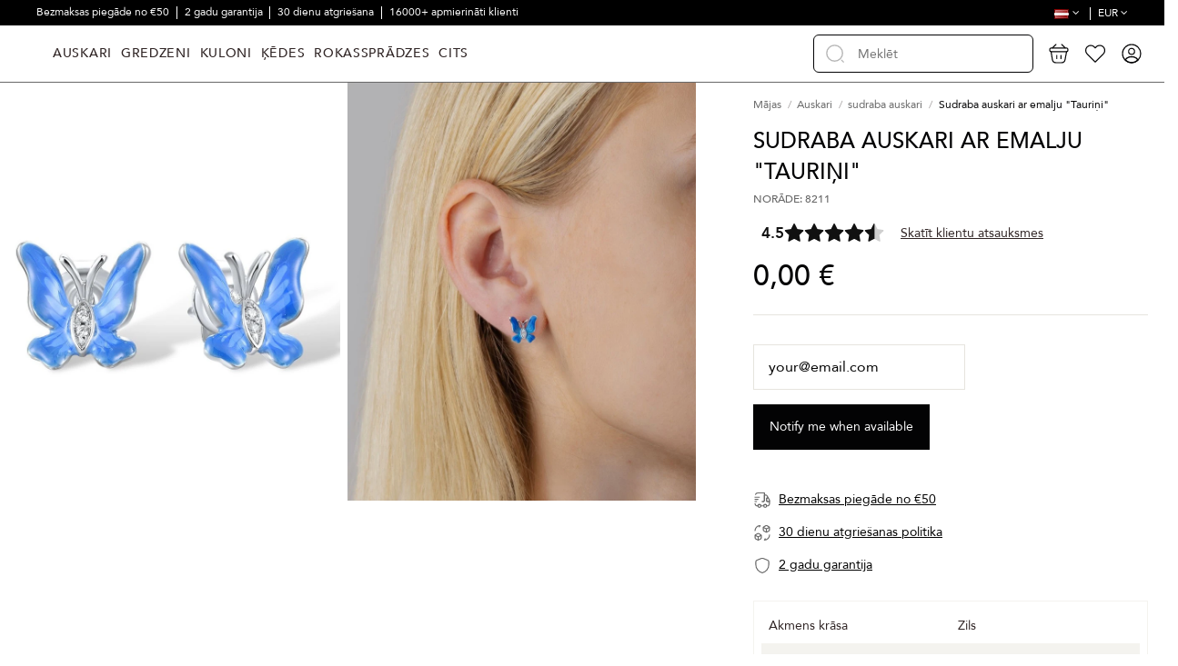

--- FILE ---
content_type: text/html; charset=utf-8
request_url: https://www.goldinga.lv/auskari/sudraba-auskari/8211-sudraba-auskari-ar-emalju-taurini.html?ars_id_product=8211
body_size: 32004
content:
<!doctype html>
<html lang="lv">

<head>
    
        
  <meta charset="utf-8">


  <meta http-equiv="x-ua-compatible" content="ie=edge">



  


  
  



  <title>Sudraba auskari ar emalju &quot;Tauriņi&quot; - Goldinga</title>
  
    
  
  
    
  
  <meta name="description" content="Sudraba auskari ar emalju &quot;Tauriņi&quot;  -   - Goldinga">
  <meta name="keywords" content="">
      <meta name="robots" content="index,index">
    
      <link rel="canonical" href="https://www.goldinga.lv/auskari/sudraba-auskari/8211-sudraba-auskari-ar-emalju-taurini.html">
    

  
          <link rel="alternate" href="https://www.goldinga.lv/auskari/sudraba-auskari/8211-sudraba-auskari-ar-emalju-taurini.html" hreflang="lv-lv">
            <link rel="alternate" href="https://www.goldinga.lv/auskari/sudraba-auskari/8211-sudraba-auskari-ar-emalju-taurini.html" hreflang="x-default">
                <link rel="alternate" href="https://www.goldinga.lv/ru/cergi/sergi-iz-serebra/8211-serebranye-ser-gi-s-emal-u-babocki.html" hreflang="ru-ru">
            

  
     <script type="application/ld+json">
 {
   "@context": "https://schema.org",
   "@type": "Organization",
   "name" : "goldinga.lv",
   "url" : "https://www.goldinga.lv/"
       ,"logo": {
       "@type": "ImageObject",
       "url":"https://www.goldinga.lv/img/logo-17266744797.svg"
     }
    }
</script>

<script type="application/ld+json">
  {
    "@context": "https://schema.org",
    "@type": "WebPage",
    "isPartOf": {
      "@type": "WebSite",
      "url":  "https://www.goldinga.lv/",
      "name": "goldinga.lv"
    },
    "name": "Sudraba auskari ar emalju &quot;Tauriņi&quot; - Goldinga",
    "url":  "https://www.goldinga.lv/auskari/sudraba-auskari/8211-sudraba-auskari-ar-emalju-taurini.html?ars_id_product=8211"
  }
</script>


  <script type="application/ld+json">
    {
      "@context": "https://schema.org",
      "@type": "BreadcrumbList",
      "itemListElement": [
                  {
            "@type": "ListItem",
            "position": 1,
            "name": "Mājas",
            "item": "https://www.goldinga.lv/"
          },              {
            "@type": "ListItem",
            "position": 2,
            "name": "Auskari",
            "item": "https://www.goldinga.lv/auskari/"
          },              {
            "@type": "ListItem",
            "position": 3,
            "name": "sudraba auskari",
            "item": "https://www.goldinga.lv/auskari/sudraba-auskari/"
          },              {
            "@type": "ListItem",
            "position": 4,
            "name": "Sudraba auskari ar emalju &quot;Tauriņi&quot;",
            "item": "https://www.goldinga.lv/auskari/sudraba-auskari/8211-sudraba-auskari-ar-emalju-taurini.html"
          }          ]
    }
  </script>


  

  
        <script type="application/ld+json">
  {
    "@context": "https://schema.org/",
    "@type": "Product",
    "@id": "#product-snippet-id",
    "name": "Sudraba auskari ar emalju &quot;Tauriņi&quot;",
    "description": "Sudraba auskari ar emalju &quot;Tauriņi&quot;  -   - Goldinga",
    "category": "sudraba auskari",
    "image" :"https://www.goldinga.lv/48719-list_photo/sudraba-auskari-ar-emalju-taurini.jpg",    "sku": "E310700ENASL925",
    "mpn": "E310700ENASL925"
    ,"gtin13": "0010969200194"
        ,
    "brand": {
      "@type": "Brand",
      "name": "goldinga.lv"
    }
            ,
    "weight": {
        "@context": "https://schema.org",
        "@type": "QuantitativeValue",
        "value": "0.250000",
        "unitCode": "kg"
    }
        ,
    "offers": {
      "@type": "Offer",
      "priceCurrency": "EUR",
      "name": "Sudraba auskari ar emalju &quot;Tauriņi&quot;",
      "price": "0",
      "url": "https://www.goldinga.lv/auskari/sudraba-auskari/8211-sudraba-auskari-ar-emalju-taurini.html",
      "priceValidUntil": "2026-02-08",
              "image": ["https://www.goldinga.lv/48719-thickbox_default/sudraba-auskari-ar-emalju-taurini.jpg","https://www.goldinga.lv/48718-thickbox_default/sudraba-auskari-ar-emalju-taurini.jpg"],
            "sku": "E310700ENASL925",
      "mpn": "E310700ENASL925",
      "gtin13": "0010969200194",              "availability": "https://schema.org/OutOfStock",
      "seller": {
        "@type": "Organization",
        "name": "goldinga.lv"
      }
    }
      }
</script>


  
    
  



    <meta property="og:type" content="product">
    <meta property="og:url" content="https://www.goldinga.lv/auskari/sudraba-auskari/8211-sudraba-auskari-ar-emalju-taurini.html?ars_id_product=8211">
    <meta property="og:title" content="Sudraba auskari ar emalju &quot;Tauriņi&quot; - Goldinga">
    <meta property="og:site_name" content="goldinga.lv">
    <meta property="og:description" content="Sudraba auskari ar emalju &quot;Tauriņi&quot;  -   - Goldinga">
            <meta property="og:image" content="https://www.goldinga.lv/48719-thickbox_default/sudraba-auskari-ar-emalju-taurini.jpg">
        <meta property="og:image:width" content="1024">
        <meta property="og:image:height" content="1024">
    




      <meta name="viewport" content="initial-scale=1,user-scalable=no,maximum-scale=1,width=device-width">
  


  <meta name="theme-color" content="#695c52">
  <meta name="msapplication-navbutton-color" content="#695c52">


  <link rel="icon" type="image/vnd.microsoft.icon" href="https://www.goldinga.lv/img/favicon.ico?1726674489">
  <link rel="shortcut icon" type="image/x-icon" href="https://www.goldinga.lv/img/favicon.ico?1726674489">
    




    <link rel="stylesheet" href="/modules/montonio/views/css/1.7/payment.css" type="text/css" media="all">
  <link rel="stylesheet" href="https://www.goldinga.lv/themes/goldinga/assets/cache/theme-42d206305.css" type="text/css" media="all">




<link rel="preload" as="font"
      href="https://www.goldinga.lv/themes/warehouse/assets/css/font-awesome/fonts/fontawesome-webfont.woff?v=4.7.0"
      type="font/woff" crossorigin="anonymous">
<link rel="preload" as="font"
      href="https://www.goldinga.lv/themes/warehouse/assets/css/font-awesome/fonts/fontawesome-webfont.woff2?v=4.7.0"
      type="font/woff2" crossorigin="anonymous">


<link  rel="preload stylesheet"  as="style" href="https://www.goldinga.lv/themes/warehouse/assets/css/font-awesome/css/font-awesome-preload.css"
       type="text/css" crossorigin="anonymous">





  

  <script>
        var AdvancedEmailGuardData = {"meta":{"isGDPREnabled":true,"isLegacyOPCEnabled":false,"isLegacyMAModuleEnabled":false,"validationError":null},"settings":{"recaptcha":{"type":"v3","key":"6Lf1w0osAAAAALhNVMSrx82_psNkIc9SqkjcXoQC","forms":{"contact_us":{"size":"normal","align":"offset","offset":3},"register":{"size":"normal","align":"center","offset":1},"login":{"size":"normal","align":"center","offset":1},"reset_password":{"size":"normal","align":"center","offset":1},"quick_order":{"size":"normal","align":"center","offset":1},"newsletter":{"size":"normal","align":"left","offset":1},"write_review":{"size":"normal","align":"left","offset":1},"notify_when_in_stock":{"size":"normal","align":"left","offset":1},"send_to_friend":{"size":"normal","align":"left","offset":1}},"language":"shop","theme":"light","position":"bottomright","hidden":true,"deferred":false}},"context":{"ps":{"v17":true,"v17pc":true,"v17ch":true,"v16":false,"v161":false,"v15":false},"languageCode":"lv","pageName":"product"},"trans":{"genericError":"An error occurred, please try again."}};
        var ajaxUrl = "https:\/\/www.goldinga.lv\/module\/inbank\/ajaxHandlerPdp";
        var customLocation = ".js-product-actions.product-actions";
        var dpd_carrier_ids = [];
        var elementorFrontendConfig = {"isEditMode":"","stretchedSectionContainer":"","instagramToken":"","is_rtl":false,"ajax_csfr_token_url":"https:\/\/www.goldinga.lv\/module\/iqitelementor\/Actions?process=handleCsfrToken&ajax=1"};
        var etsSeoFo = {"currentController":"product","conf":{"removeId":true}};
        var id_country = false;
        var inbank = {"image_link":"\/modules\/inbank\/views\/img\/svg\/small\/inbank-logo.svg"};
        var iqitTheme = {"rm_sticky":"down","rm_breakpoint":0,"op_preloader":"0","cart_style":"side","cart_confirmation":"modal","h_layout":"8","f_fixed":"","f_layout":"3","h_absolute":"0","h_sticky":"header","hw_width":"inherit","mm_content":"desktop","hm_submenu_width":"default","h_search_type":"box","pl_lazyload":true,"pl_infinity":false,"pl_rollover":true,"pl_crsl_autoplay":false,"pl_slider_ld":4,"pl_slider_d":4,"pl_slider_t":3,"pl_slider_p":2,"pp_thumbs":"bottom","pp_zoom":"modal","pp_image_layout":"column","pp_tabs":"accordion","pl_grid_qty":false};
        var iqitextendedproduct = {"speed":"70","hook":"last-image"};
        var iqitfdc_from = 49.99;
        var iqitmegamenu = {"sticky":"false","containerSelector":"#wrapper > .container"};
        var kg_wishlist_actions_url = "https:\/\/www.goldinga.lv\/module\/kg_wishlist\/actions";
        var kg_wishlist_information_url = "https:\/\/www.goldinga.lv\/module\/kg_wishlist\/information";
        var lapinas_img = "https:\/\/www.goldinga.lv\/modules\/dpdbaltics\/views\/img\/lapinas.png";
        var lapinas_text = "Sustainable";
        var omnisendProductData = {"productID":"8211","title":"Sudraba auskari ar emalju \"Tauri\u0146i\"","description":"","currency":"EUR","productUrl":"https:\/\/www.goldinga.lv\/auskari\/sudraba-auskari\/8211-sudraba-auskari-ar-emalju-taurini.html","vendor":null,"images":{"48719":{"imageID":"48719","url":"https:\/\/www.goldinga.lv\/48719\/sudraba-auskari-ar-emalju-taurini.jpg","isDefault":true},"48718":{"imageID":"48718","url":"https:\/\/www.goldinga.lv\/48718\/sudraba-auskari-ar-emalju-taurini.jpg","isDefault":false}},"variants":[{"variantID":"8211","title":"Sudraba auskari ar emalju \"Tauri\u0146i\"","sku":"","status":"notAvailable","price":0,"oldPrice":0,"productUrl":"https:\/\/www.goldinga.lv\/auskari\/sudraba-auskari\/8211-sudraba-auskari-ar-emalju-taurini.html","imageID":"48719"}],"tags":[""]};
        var omnisend_ajax = "https:\/\/www.goldinga.lv\/module\/promnisend\/events";
        var prestashop = {"currency":{"id":2,"name":"Euro","iso_code":"EUR","iso_code_num":"978","sign":"\u20ac"},"country":{"id_zone":1,"id_currency":0,"call_prefix":371,"iso_code":"LV","active":"1","contains_states":"0","need_identification_number":"0","need_zip_code":"1","zip_code_format":"","display_tax_label":"1","name":"Latvia","id":125},"language":{"name":"Latvie\u0161u valoda (Latvian)","iso_code":"lv","locale":"lv-LV","language_code":"lv-lv","active":"1","is_rtl":"0","date_format_lite":"Y-m-d","date_format_full":"Y-m-d H:i:s","id":6},"page":{"title":"","canonical":"https:\/\/www.goldinga.lv\/auskari\/sudraba-auskari\/8211-sudraba-auskari-ar-emalju-taurini.html","meta":{"title":"Sudraba auskari ar emalju \"Tauri\u0146i\" - Goldinga","description":"Sudraba auskari ar emalju \"Tauri\u0146i\"  -   - Goldinga","keywords":"","robots":"index"},"page_name":"product","body_classes":{"lang-lv":true,"lang-rtl":false,"country-LV":true,"currency-EUR":true,"layout-full-width":true,"page-product":true,"tax-display-enabled":true,"page-customer-account":false,"product-id-8211":true,"product-Sudraba auskari ar emalju \"Tauri\u0146i\"":true,"product-id-category-51":true,"product-id-manufacturer-0":true,"product-id-supplier-0":true,"product-available-for-order":true},"admin_notifications":[],"password-policy":{"feedbacks":{"0":"\u013boti v\u0101j\u0161","1":"V\u0101ja","2":"Vid\u0113ji","3":"Sp\u0113c\u012bgs","4":"\u013boti sp\u0113c\u012bga","Straight rows of keys are easy to guess":"Taisnas tausti\u0146u rindas ir viegli uzmin\u0113t","Short keyboard patterns are easy to guess":"\u012asus tastat\u016bras mode\u013cus ir viegli uzmin\u0113t","Use a longer keyboard pattern with more turns":"Izmantojiet gar\u0101ku tastat\u016bras sh\u0113mu ar vair\u0101k pagriezienu","Repeats like \"aaa\" are easy to guess":"Atk\u0101rtojumus, piem\u0113ram, \"aaa\", ir viegli uzmin\u0113t","Repeats like \"abcabcabc\" are only slightly harder to guess than \"abc\"":"Atk\u0101rtojumus, piem\u0113ram, \"abcabcabc\", ir tikai nedaudz gr\u016bt\u0101k uzmin\u0113t nek\u0101 \"abc\"","Sequences like abc or 6543 are easy to guess":"Sec\u012bbas, piem\u0113ram, \"abc\" vai \"6543\", ir viegli uzmin\u0113t","Recent years are easy to guess":"P\u0113d\u0113jos gadus ir viegli uzmin\u0113t","Dates are often easy to guess":"Datumus bie\u017ei ir viegli uzmin\u0113t","This is a top-10 common password":"\u0160\u012b ir 10 popul\u0101r\u0101k\u0101 parole","This is a top-100 common password":"\u0160\u012b ir 100 popul\u0101r\u0101k\u0101 parole","This is a very common password":"\u0160\u012b ir \u013coti izplat\u012bta parole","This is similar to a commonly used password":"\u0160\u012b parole ir l\u012bdz\u012bga bie\u017ei lietotai parolei","A word by itself is easy to guess":"V\u0101rdu pats par sevi ir viegli uzmin\u0113t","Names and surnames by themselves are easy to guess":"V\u0101rdus un uzv\u0101rdus pa\u0161i par sevi ir viegli uzmin\u0113t","Common names and surnames are easy to guess":"Izplat\u012btos v\u0101rdus un uzv\u0101rdus ir viegli uzmin\u0113t","Use a few words, avoid common phrases":"Izmantojiet da\u017eus v\u0101rdus, izvairieties no izplat\u012bt\u0101m fr\u0101z\u0113m","No need for symbols, digits, or uppercase letters":"Nav nepiecie\u0161ami simboli, cipari vai lielie burti","Avoid repeated words and characters":"Izvairieties no atk\u0101rtotiem v\u0101rdiem un rakstz\u012bm\u0113m","Avoid sequences":"Izvairieties no sekvenc\u0113m","Avoid recent years":"Izvairieties no p\u0113d\u0113jiem gadiem","Avoid years that are associated with you":"Izvairieties no gadiem, kas ir saist\u012bti ar jums","Avoid dates and years that are associated with you":"Izvairieties no datumiem un gadiem, kas ir saist\u012bti ar jums","Capitalization doesn't help very much":"Lielo burtu lietojums \u012bpa\u0161i nepal\u012bdz","All-uppercase is almost as easy to guess as all-lowercase":"Visus lielos burtus ir gandr\u012bz tikpat viegli uzmin\u0113t k\u0101 visus mazos","Reversed words aren't much harder to guess":"Apgrieztus v\u0101rdus nav daudz gr\u016bt\u0101k uzmin\u0113t","Predictable substitutions like '@' instead of 'a' don't help very much":"Paredzamie aizst\u0101\u0161anas gad\u012bjumi, piem\u0113ram, \"@\" \"a\" viet\u0101, \u013coti nepal\u012bdz","Add another word or two. Uncommon words are better.":"Pievienojiet v\u0113l vienu vai divus v\u0101rdus. Neparasti v\u0101rdi ir lab\u0101ki."}}},"shop":{"name":"goldinga.lv","logo":"https:\/\/www.goldinga.lv\/img\/logo-17266744797.svg","stores_icon":"https:\/\/www.goldinga.lv\/img\/logo_stores.png","favicon":"https:\/\/www.goldinga.lv\/img\/favicon.ico"},"core_js_public_path":"\/themes\/","urls":{"base_url":"https:\/\/www.goldinga.lv\/","current_url":"https:\/\/www.goldinga.lv\/auskari\/sudraba-auskari\/8211-sudraba-auskari-ar-emalju-taurini.html?ars_id_product=8211","shop_domain_url":"https:\/\/www.goldinga.lv","img_ps_url":"https:\/\/www.goldinga.lv\/img\/","img_cat_url":"https:\/\/www.goldinga.lv\/img\/c\/","img_lang_url":"https:\/\/www.goldinga.lv\/img\/l\/","img_prod_url":"https:\/\/www.goldinga.lv\/img\/p\/","img_manu_url":"https:\/\/www.goldinga.lv\/img\/m\/","img_sup_url":"https:\/\/www.goldinga.lv\/img\/su\/","img_ship_url":"https:\/\/www.goldinga.lv\/img\/s\/","img_store_url":"https:\/\/www.goldinga.lv\/img\/st\/","img_col_url":"https:\/\/www.goldinga.lv\/img\/co\/","img_url":"https:\/\/www.goldinga.lv\/themes\/warehouse\/assets\/img\/","css_url":"https:\/\/www.goldinga.lv\/themes\/warehouse\/assets\/css\/","js_url":"https:\/\/www.goldinga.lv\/themes\/warehouse\/assets\/js\/","pic_url":"https:\/\/www.goldinga.lv\/upload\/","theme_assets":"https:\/\/www.goldinga.lv\/themes\/warehouse\/assets\/","theme_dir":"https:\/\/www.goldinga.lv\/themes\/goldinga\/","child_theme_assets":"https:\/\/www.goldinga.lv\/themes\/goldinga\/assets\/","child_img_url":"https:\/\/www.goldinga.lv\/themes\/goldinga\/assets\/img\/","child_css_url":"https:\/\/www.goldinga.lv\/themes\/goldinga\/assets\/css\/","child_js_url":"https:\/\/www.goldinga.lv\/themes\/goldinga\/assets\/js\/","pages":{"address":"https:\/\/www.goldinga.lv\/adresas","addresses":"https:\/\/www.goldinga.lv\/adresai","authentication":"https:\/\/www.goldinga.lv\/prisijungimas","manufacturer":"https:\/\/www.goldinga.lv\/preki\u0173 \u017eenklai","cart":"https:\/\/www.goldinga.lv\/cart","category":"https:\/\/www.goldinga.lv\/index.php?controller=category","cms":"https:\/\/www.goldinga.lv\/index.php?controller=cms","contact":"https:\/\/www.goldinga.lv\/contact-us","discount":"https:\/\/www.goldinga.lv\/nuolaida","guest_tracking":"https:\/\/www.goldinga.lv\/svecio-paskyra","history":"https:\/\/www.goldinga.lv\/order-history","identity":"https:\/\/www.goldinga.lv\/asmenine-informacija","index":"https:\/\/www.goldinga.lv\/","my_account":"https:\/\/www.goldinga.lv\/my-account","order_confirmation":"https:\/\/www.goldinga.lv\/order-confirmation","order_detail":"https:\/\/www.goldinga.lv\/index.php?controller=order-detail","order_follow":"https:\/\/www.goldinga.lv\/uzsakymo-sekimas","order":"https:\/\/www.goldinga.lv\/order","order_return":"https:\/\/www.goldinga.lv\/index.php?controller=order-return","order_slip":"https:\/\/www.goldinga.lv\/kredito-kvitas","pagenotfound":"https:\/\/www.goldinga.lv\/Puslapis-nerastas","password":"https:\/\/www.goldinga.lv\/slaptazodzio-atkurimas","pdf_invoice":"https:\/\/www.goldinga.lv\/index.php?controller=pdf-invoice","pdf_order_return":"https:\/\/www.goldinga.lv\/index.php?controller=pdf-order-return","pdf_order_slip":"https:\/\/www.goldinga.lv\/index.php?controller=pdf-order-slip","prices_drop":"https:\/\/www.goldinga.lv\/sumazinta-kaina","product":"https:\/\/www.goldinga.lv\/index.php?controller=product","registration":"https:\/\/www.goldinga.lv\/registration","search":"https:\/\/www.goldinga.lv\/meklet","sitemap":"https:\/\/www.goldinga.lv\/svetain\u0117s \u017eem\u0117lapis","stores":"https:\/\/www.goldinga.lv\/parduotuves","supplier":"https:\/\/www.goldinga.lv\/tiek\u0117jai","new_products":"https:\/\/www.goldinga.lv\/naujos-prekes","brands":"https:\/\/www.goldinga.lv\/preki\u0173 \u017eenklai","register":"https:\/\/www.goldinga.lv\/registration","order_login":"https:\/\/www.goldinga.lv\/order?login=1"},"alternative_langs":{"lv-lv":"https:\/\/www.goldinga.lv\/auskari\/sudraba-auskari\/8211-sudraba-auskari-ar-emalju-taurini.html","ru-ru":"https:\/\/www.goldinga.lv\/ru\/cergi\/sergi-iz-serebra\/8211-serebranye-ser-gi-s-emal-u-babocki.html"},"actions":{"logout":"https:\/\/www.goldinga.lv\/?mylogout="},"no_picture_image":{"bySize":{"small_default":{"url":"https:\/\/www.goldinga.lv\/img\/p\/lv-default-small_default.jpg","width":90,"height":107},"cart_default":{"url":"https:\/\/www.goldinga.lv\/img\/p\/lv-default-cart_default.jpg","width":125,"height":162},"list_photo_360":{"url":"https:\/\/www.goldinga.lv\/img\/p\/lv-default-list_photo_360.jpg","width":360,"height":432},"list_photo_533":{"url":"https:\/\/www.goldinga.lv\/img\/p\/lv-default-list_photo_533.jpg","width":533,"height":640},"list_photo_720":{"url":"https:\/\/www.goldinga.lv\/img\/p\/lv-default-list_photo_720.jpg","width":720,"height":864},"list_photo":{"url":"https:\/\/www.goldinga.lv\/img\/p\/lv-default-list_photo.jpg","width":830,"height":996},"thickbox_default":{"url":"https:\/\/www.goldinga.lv\/img\/p\/lv-default-thickbox_default.jpg","width":1024,"height":1024}},"small":{"url":"https:\/\/www.goldinga.lv\/img\/p\/lv-default-small_default.jpg","width":90,"height":107},"medium":{"url":"https:\/\/www.goldinga.lv\/img\/p\/lv-default-list_photo_533.jpg","width":533,"height":640},"large":{"url":"https:\/\/www.goldinga.lv\/img\/p\/lv-default-thickbox_default.jpg","width":1024,"height":1024},"legend":""}},"configuration":{"display_taxes_label":true,"display_prices_tax_incl":true,"is_catalog":false,"show_prices":true,"opt_in":{"partner":true},"quantity_discount":{"type":"discount","label":"Unit discount"},"voucher_enabled":1,"return_enabled":0},"field_required":[],"breadcrumb":{"links":[{"title":"M\u0101jas","url":"https:\/\/www.goldinga.lv\/"},{"title":"Auskari","url":"https:\/\/www.goldinga.lv\/auskari\/"},{"title":"sudraba auskari","url":"https:\/\/www.goldinga.lv\/auskari\/sudraba-auskari\/"},{"title":"Sudraba auskari ar emalju \"Tauri\u0146i\"","url":"https:\/\/www.goldinga.lv\/auskari\/sudraba-auskari\/8211-sudraba-auskari-ar-emalju-taurini.html"}],"count":4},"link":{"protocol_link":"https:\/\/","protocol_content":"https:\/\/"},"time":1769282717,"static_token":"5d8aa7cceffa18aa58c6555deedbfcbf","token":"6faf07f238ac9f8de5bc33663b8fd059","debug":false,"modules":{"kg_webcontrol":{"priceVersion":"1","PS_GIFT_WRAPPING":"1","wrappingFees":"4,88\u00a0\u20ac","reviews_html_block":"<script src=\"https:\/\/static.elfsight.com\/platform\/platform.js\" async><\/script>\r\n<div class=\"elfsight-app-bc57f158-5619-47fb-963b-1c9d719bffc1\" data-elfsight-app-lazy><\/div>","attributeGroupSize":"8342","attributeGroupSizePage":"https:\/\/www.goldinga.lv\/content\/ka-noteikt-gredzena-izmeru.html?content_only=1","product_maintenance":"","product_payment":"<p>Paysera<\/p>\r\n<p>Apmaksa skaidr\u0101 naud\u0101, preces pieg\u0101d\u0101jot ar kurjeru.<\/p>\r\n<p>Ar bankas p\u0101rskait\u012bjumu<\/p>\r\n<p>e-pasts Banku darb\u012bba<\/p>\r\n<p>Paypal<\/p>\r\n<p>Ar karti<\/p>","product_shipping_and_returns":"<p>Mums ir uz vietas. Izs\u016bt\u0101m 1-2 dienu laik\u0101.<\/p>\r\n<p>Visiem produktiem ir garantija.<\/p>\r\n<p>Iesp\u0113ja atgriezt preci 30 dienu laik\u0101.<\/p>","IqitExtendedProduct":{"threeSixtyContent":"[]","isThreeSixtyContent":false,"productVideoContent":[],"path":"\/modules\/iqitextendedproduct\/","idProduct":8211,"hookName":"displayAsLastProductImage","imageCarusel":""},"earrings_category":0}}};
        var productId = 8211;
        var psemailsubscription_subscription = "https:\/\/www.goldinga.lv\/module\/ps_emailsubscription\/subscription";
        var psr_icon_color = "#ffffff";
        var started_checkout_enabled = true;
        var video_position = 1;
      </script>



  


<script id="fabfacebookpixel_script" type="application/json">
	{
		"moduleLink": "https://www.goldinga.lv/module/fabfacebookpixel/default",
		"externalId": "ec5666eb2ba2192a6ded44fc88fabb10bfab2bc165157dbb40b019e3e083fe85",
		"facebookPixelId": "757920991502811",
		"isPixelEnabled": "1",
		"pixelDelay": "2",
		"isDebug": "0",
		"moduleVersion": "3.7.3",
		"iubendaIntegration": "0",
		"customerGroups": "Lankytojas",
		"defaultCustomerGroup": "",
		"isExportCombinations": "1",
		"cartProducts": [		],
		"canonicalUrl": "https://www.goldinga.lv/auskari/sudraba-auskari/8211-sudraba-auskari-ar-emalju-taurini.html?ars_id_product=8211",
		
		"events": [
												{
				"type": "ViewContent",
				"params": {
					"content_type": "product",
					"id_product": "8211",
					"content_ids": ["8211"],
					"content_name": "Sudraba auskari ar emalju &quot;Tauriņi&quot;",
					"content_category": "sudraba auskari",
					"value": "0.00",
					"description": "Sudraba auskari ar emalju &quot;Tauriņi&quot;",
					"product_price": "0.00",
					"currency": "EUR",
					"customer_groups": "Lankytojas",
					"default_customer_group": ""
				}
			},
																{
				"type": "PageView",
				"params": {
					"customerGroups": "Lankytojas",
					"defaultCustomerGroup": ""
				}
			}
			]
	}
</script>

						<script type="application/ld+json">
		{
			"@context":"https://schema.org",
			"@type":"Product",
			"productID":"8211",
			"name":"Sudraba auskari ar emalju &quot;Tauriņi&quot;",
			"description":"Sudraba auskari ar emalju &quot;Tauriņi&quot;",
			"category":"Apparel & Accessories > Jewelry > Earrings",
			"url":"https://www.goldinga.lv/auskari/sudraba-auskari/8211-sudraba-auskari-ar-emalju-taurini.html",
			"image":"https://www.goldinga.lv/48719-thickbox_default/sudraba-auskari-ar-emalju-taurini.jpg",
			"brand":"",
			"gtin":"0010969200194",
			"mpn":"",
			"offers": [
				{
					"@type": "Offer",
					"price": "0.00",
					"priceCurrency":"EUR",
					"itemCondition": "https://schema.org/NewCondition",
					"availability": "https://schema.org/OutOfStock"
									}
			]
		}
	</script>
			
<script type="text/javascript">
    window.omnisend = window.omnisend || [];
    omnisend.push(["accountID", "685979277d5d9b4678a0a849"]);
    omnisend.push(["track", "$pageViewed"]);
    !function () {
        var e = document.createElement("script");
        e.type = "text/javascript", e.async = !0, e.src = "https://omnisnippet1.com/inshop/launcher-v2.js";
        var t = document.getElementsByTagName("script")[0];
        t.parentNode.insertBefore(e, t)
    }();
</script>


            <script id="js-rcpgtm-config" type="application/json">{"bing":{"tracking_id":"","feed":{"id_product_prefix":"","id_product_source_key":"id_product","id_variant_prefix":"","id_variant_source_key":"id_attribute"}},"context":{"browser":{"device_type":1},"localization":{"id_country":125,"country_code":"LV","id_currency":2,"currency_code":"EUR","id_lang":6,"lang_code":"lv"},"page":{"controller_name":"product","products_per_page":15,"category":[],"search_term":""},"shop":{"id_shop":7,"shop_name":"goldinga.lv","base_dir":"https:\/\/www.goldinga.lv\/"},"tracking_module":{"module_name":"rcpgtagmanager","module_version":"4.4.6","checkout_module":{"module":"default","controller":"order"},"service_version":"8","token":"6b373c415dc77b3aaa697baf319db932"},"user":[]},"criteo":{"tracking_id":"","feed":{"id_product_prefix":"","id_product_source_key":"id_product","id_variant_prefix":"","id_variant_source_key":"id_attribute"}},"facebook":{"tracking_id":"","feed":{"id_product_prefix":"","id_product_source_key":"id_product","id_variant_prefix":"-","id_variant_source_key":"id_attribute"}},"ga4":{"tracking_id":"G-CESC1D26JX","server_container_url":"","is_url_passthrough":true,"is_data_import":false},"gads":{"tracking_id":"10985707290","merchant_id":"","conversion_labels":{"create_account":"","product_view":"","add_to_cart":"SUJPCPP8gskZEJqusvYo","begin_checkout":"","purchase":"3P5wCPD8gskZEJqusvYo"},"is_custom_remarketing":true},"gtm":{"tracking_id":"GTM-TBHRT5QT","is_internal_traffic":false,"script_url":"https:\/\/www.googletagmanager.com\/gtm.js","data_layer_name":"dataLayer","id_parameter":"id","override_tracking_id":""},"google_feed":{"id_product_prefix":"","id_product_source_key":"id_product","id_variant_prefix":"","id_variant_source_key":"id_attribute"},"kelkoo":{"tracking_list":[],"feed":{"id_product_prefix":"","id_product_source_key":"id_product","id_variant_prefix":"","id_variant_source_key":"id_attribute"}},"pinterest":{"tracking_id":"","feed":{"id_product_prefix":"","id_product_source_key":"id_product","id_variant_prefix":"","id_variant_source_key":"id_attribute"}},"tiktok":{"tracking_id":"","feed":{"id_product_prefix":"","id_product_source_key":"id_product","id_variant_prefix":"","id_variant_source_key":"id_attribute"}},"twitter":{"tracking_id":"","events":{"add_to_cart_id":"","payment_info_id":"","checkout_initiated_id":"","product_view_id":"","lead_id":"","purchase_id":"","search_id":""},"feed":{"id_product_prefix":"","id_product_source_key":"id_product","id_variant_prefix":"","id_variant_source_key":"id_attribute"}}}</script>

        <script type="text/javascript" data-keepinline="true" data-cfasync="false">
            
            const rcpgtm_config = document.getElementById('js-rcpgtm-config') ?
                JSON.parse(document.getElementById('js-rcpgtm-config').textContent) :
                {}
            ;

            if (typeof rcpgtm_config === 'object' && rcpgtm_config.gtm?.tracking_id && rcpgtm_config.context?.browser) {
                rcpgtm_config.context.browser.user_agent = navigator.userAgent;
                rcpgtm_config.context.browser.navigator_lang = navigator.language || navigator.userLanguage;
                rcpgtm_config.context.browser.fingerprint = JSON.parse(window.localStorage.getItem('RCFingerprint'))?.value || window.crypto.randomUUID();
                rcpgtm_config.context.page.fingerprint = window.crypto.randomUUID();
                document.getElementById('js-rcpgtm-config').textContent = JSON.stringify(rcpgtm_config);

                window[rcpgtm_config.gtm.data_layer_name] = window[rcpgtm_config.gtm.data_layer_name] || [];

                const data_init = {
                    config: (({ gtm, context, ...rest }) => rest)(rcpgtm_config),
                    context: {
                        browser: {
                            ...rcpgtm_config.context.browser,
                            is_internal_traffic: rcpgtm_config.gtm.is_internal_traffic
                        },
                        page: (({ products_per_page, ...rest }) => rest)(rcpgtm_config.context.page),
                        localization: rcpgtm_config.context.localization,
                        shop: rcpgtm_config.context.shop,
                        user: rcpgtm_config.context.user,
                    },
                };

                window[rcpgtm_config.gtm.data_layer_name].push(data_init);

                (function(w,d,s,l,u,p,i){
                    w[l]=w[l]||[];w[l].push({'gtm.start': new Date().getTime(),event:'gtm.js'});
                    var f=d.getElementsByTagName(s)[0],j=d.createElement(s),dl=l!='dataLayer'?'&l='+l:'';
                    j.async=true;
                    j.src=u+'?'+p+'='+i+dl;
                    f.parentNode.insertBefore(j,f);
                })(window, document, 'script', rcpgtm_config.gtm.data_layer_name, rcpgtm_config.gtm.script_url, rcpgtm_config.gtm.id_parameter, rcpgtm_config.gtm.override_tracking_id || rcpgtm_config.gtm.tracking_id);
            }
            
        </script>
    



    
    
            <meta property="product:pretax_price:amount" content="0">
        <meta property="product:pretax_price:currency" content="EUR">
        <meta property="product:price:amount" content="0">
        <meta property="product:price:currency" content="EUR">
                <meta property="product:weight:value" content="0.250000">
        <meta property="product:weight:units" content="kg">
    
    

          <meta property="og:type" content="product">
      <meta property="og:url" content="https://www.goldinga.lv/auskari/sudraba-auskari/8211-sudraba-auskari-ar-emalju-taurini.html?ars_id_product=8211">
      <meta property="og:title" content="Sudraba auskari ar emalju &quot;Tauriņi&quot; - Goldinga">
      <meta property="og:site_name" content="goldinga.lv">
      <meta property="og:description" content="Sudraba auskari ar emalju &quot;Tauriņi&quot;  -   - Goldinga">
      <meta property="og:image" content="https://www.goldinga.lv/48719-large_default/sudraba-auskari-ar-emalju-taurini.jpg">
              <meta property="product:pretax_price:amount" content="0">
      <meta property="product:pretax_price:currency" content="EUR">
      <meta property="product:price:amount" content="0">
      <meta property="product:price:currency" content="EUR">
              <meta property="product:weight:value" content="0.250000">
      <meta property="product:weight:units" content="kg">
              <meta name="twitter:title" content="Sudraba auskari ar emalju &quot;Tauriņi&quot; - Goldinga">
      <meta name="twitter:description" content="Sudraba auskari ar emalju &quot;Tauriņi&quot;  -   - Goldinga">
      <meta name="twitter:image" content="https://www.goldinga.lv/48719-large_default/sudraba-auskari-ar-emalju-taurini.jpg">
      <meta name="twitter:card" content="summary_large_image">
                                          <script type='application/ld+json' class='ets-seo-schema-graph--main'>
            {"@context":"https://schema.org","@graph":[{"@type":"WebSite","@id":"https://www.goldinga.lv/#website","url":"https://www.goldinga.lv/","name":"goldinga.lv","potentialAction":{"@type":"SearchAction","target":"https://www.goldinga.lv/search?s={search_term_string}","query-input":"required name=search_term_string"}},{"@type":"Organization","@id":"https://www.goldinga.lv/#organization","name":"Goldinga","url":"https://www.goldinga.lv/","sameAs":["https://www.facebook.com/goldinga.lv","https://www.instagram.com/goldingalv"],"logo":{"@type":"ImageObject","@id":"https://www.goldinga.lv/#logo","url":"https://www.goldinga.lv/img/social/176168899565950.png","caption":"Goldinga"},"image":{"@id":"https://www.goldinga.lv/#logo"}},{"@type":"BreadcrumbList","@id":"https://www.goldinga.lv/#breadcrumb","itemListElement":[{"@type":"ListItem","position":1,"item":{"@type":"WebPage","name":"Home","@id":"https://www.goldinga.lv/?ars_id_product=8211&id_product=8211&rewrite=sudraba-auskari-ar-emalju-taurini","url":"https://www.goldinga.lv/?ars_id_product=8211&id_product=8211&rewrite=sudraba-auskari-ar-emalju-taurini"}},{"@type":"ListItem","position":2,"item":{"@type":"WebPage","name":"sudraba auskari","@id":"https://www.goldinga.lv/auskari/sudraba-auskari/","url":"https://www.goldinga.lv/auskari/sudraba-auskari/"}},{"@type":"ListItem","position":3,"item":{"@type":"WebPage","name":"Sudraba auskari ar emalju \"Tauri\u0146i\"","@id":"https://www.goldinga.lv/auskari/sudraba-auskari/8211-sudraba-auskari-ar-emalju-taurini.html","url":"https://www.goldinga.lv/auskari/sudraba-auskari/8211-sudraba-auskari-ar-emalju-taurini.html"}}]}]}
        </script>
    
    </head>

<body id="product" class="lang-lv country-lv currency-eur layout-full-width page-product tax-display-enabled product-id-8211 product-sudraba-auskari-ar-emalju--taurini product-id-category-51 product-id-manufacturer-0 product-id-supplier-0 product-available-for-order body-desktop-header-style-w-8
  ">


    




    


<main id="main-page-content"  >
    
            

    <header id="header" class="desktop-header-style-w-8">
        
            
    <div class="header-banner">
        
    </div>




            <nav class="header-nav">
        <div class="container">
    
        <div class="row justify-content-between">
            <div class="col col-auto col-md left-nav">
                                            <div class="block-iqitlinksmanager block-iqitlinksmanager-9 block-links-inline d-inline-block">
            <ul>
                                                            <li>
                            <a
                                    href="#"
                                                                                                    >
                                Bezmaksas piegāde no €50
                            </a>
                        </li>
                                                                                <li>
                            <a
                                    href="#"
                                                                                                    >
                                2 gadu garantija
                            </a>
                        </li>
                                                                                <li>
                            <a
                                    href="#"
                                                                                                    >
                                30 dienu atgriešana
                            </a>
                        </li>
                                                                                <li>
                            <a
                                    href="#"
                                                                                                    >
                                16000+ apmierināti klienti
                            </a>
                        </li>
                                                </ul>
        </div>
    
            </div>
            <div class="col col-auto center-nav text-center">
                
             </div>
            <div class="col col-auto col-md right-nav text-right">
                

<div id="language_selector" class="d-inline-block">
    <div class="language-selector-wrapper d-inline-block">
        <div class="language-selector dropdown js-dropdown">
            <a class="expand-more" data-toggle="dropdown" data-iso-code="lv"><img width="16" height="11" src="https://www.goldinga.lv/img/l/6.jpg" alt="Latviešu valoda" class="img-fluid lang-flag" /><i class="fa fa-angle-down fa-fw" aria-hidden="true"></i></a>
            <div class="dropdown-menu">
                <ul>
                                            <li  class="current" >
                            <a href="https://www.goldinga.lv/auskari/sudraba-auskari/8211-sudraba-auskari-ar-emalju-taurini.html" rel="alternate" hreflang="lv"
                               class="dropdown-item"><img width="16" height="11" src="https://www.goldinga.lv/img/l/6.jpg" alt="Latviešu valoda" class="img-fluid lang-flag"  data-iso-code="lv"/></a>
                        </li>
                                            <li >
                            <a href="https://www.goldinga.lv/ru/cergi/sergi-iz-serebra/8211-serebranye-ser-gi-s-emal-u-babocki.html" rel="alternate" hreflang="ru"
                               class="dropdown-item"><img width="16" height="11" src="https://www.goldinga.lv/img/l/7.jpg" alt="Русский" class="img-fluid lang-flag"  data-iso-code="ru"/></a>
                        </li>
                                    </ul>
            </div>
        </div>
    </div>
</div>
<div id="currency_selector" class="d-inline-block">
    <div class="currency-selector dropdown js-dropdown d-inline-block">
        <a class="expand-more" data-toggle="dropdown">EUR <i class="fa fa-angle-down" aria-hidden="true"></i></a>
        <div class="dropdown-menu">
            <ul>
                                    <li  class="current" >
                        <a title="Euro" rel="nofollow" href="https://www.goldinga.lv/auskari/sudraba-auskari/8211-sudraba-auskari-ar-emalju-taurini.html?SubmitCurrency=1&amp;id_currency=2"
                           class="dropdown-item">EUR</a>
                    </li>
                            </ul>
        </div>
    </div>
</div>


             </div>
        </div>

                        </div>
            </nav>
        



    <div id="desktop-header" class="desktop-header-style-8">
        
                    
<div class="header-top">
    <div id="desktop-header-container" class="container">
        <div class="row align-items-center">
                            <div class="col col-auto col-header-left">
                    <div id="desktop_logo">
                        
  <a href="https://www.goldinga.lv/">
    <img class="logo img-fluid"
         src="https://www.goldinga.lv/img/logo-17266744797.svg"
                  alt="goldinga.lv"
         width=""
         height=""
    >
  </a>

                    </div>
                    
                </div>
                <div class="col col-header-center col-header-menu">
                                        <div id="iqitmegamenu-wrapper" class="iqitmegamenu-wrapper iqitmegamenu-all">
	<div class="container container-iqitmegamenu">
		<div id="iqitmegamenu-horizontal" class="iqitmegamenu  clearfix" role="navigation">

						
			<nav id="cbp-hrmenu" class="cbp-hrmenu cbp-horizontal cbp-hrsub-narrow">
				<ul>
											<li id="cbp-hrmenu-tab-37"
							class="cbp-hrmenu-tab cbp-hrmenu-tab-37  cbp-has-submeu">
							<a href="https://www.goldinga.lv/auskari/" class="nav-link" 
										>
										

										<span class="cbp-tab-title">
											AUSKARI											<i class="fa fa-angle-down cbp-submenu-aindicator"></i></span>
																			</a>
																			<div class="cbp-hrsub col-12">
											<div class="cbp-hrsub-inner">
												<div class="container iqitmegamenu-submenu-container">
													
																																													




<div class="row menu_row menu-element  first_rows menu-element-id-1">
                

                                                




    <div class="col-3 cbp-menu-column cbp-menu-element menu-element-id-2 ">
        <div class="cbp-menu-column-inner ">
                        
                                                            <span class="cbp-column-title nav-link transition-300">AUSKARI </span>
                                    
                
                                             <ul class="menu-g icons-g">
<li><a href="/auskari/?show_products=1"><img src="/c/49-0_thumb/auskarai.jpg" height="36" width="36" />Visi auskari</a></li>
<li><a href="/auskari/zelta-auskari/"><img src="/c/50-0_thumb/auksiniai-auskarai.jpg" height="36" width="36" />Zelta</a></li>
<li><a href="/auskari/zelta-auskari-ar-dargakmeniem/"><img src="/c/124-0_thumb/auksiniai-auskarai-su-brangakmeniais.jpg" height="36" width="36" />Zelta ar dārgakmeņiem</a></li>
<li><a href="/auskari/sudraba-auskari/"><img src="/c/51-0_thumb/sidabriniai-auskarai.jpg" height="36" width="36" />Sudabra</a></li>
<li><a href="/auskari/sudraba-auskari-ar-dargakmeniem/"><img src="/c/51-0_thumb/sidabriniai-auskarai.jpg" height="36" width="36" />Sudraba ar dārgakmeņiem</a></li>
<li><a href="/auskari/perlu-auskari/"><img src="/c/147-0_thumb/auskarai-su-perlais.jpg" height="36" width="36" />Pērļu auskari</a></li>
<li><a href="/auskari/auskari-naba-un-deguna/"><img src="/c/133-0_thumb/auskarai-i-bamba-ir-nosi.jpg" height="36" width="36" />Nabā un degunā</a></li>
<li><a href="/auskari/auskari-berniem/"><img src="/c/143-0_thumb/auskarai-i-bamba-ir-nosi.jpg" height="36" width="36" />Auskari bērniem</a></li>
</ul>
                    
                
            

            
            </div>    </div>
                                    




    <div class="col-2 cbp-menu-column cbp-menu-element menu-element-id-3 ">
        <div class="cbp-menu-column-inner ">
                        
                                                            <span class="cbp-column-title nav-link transition-300">AIZDARE </span>
                                    
                
                                             <ul class="menu-g icons-g">
<li><a href="/auskari/?show_products=1&amp;aizdare=anglu-aizdare"><img src="/img/cms/meniu-icons/angliskas-uzsegimas.png" height="36" width="36" />Angļu aizdare</a></li>
<li><a href="/auskari/?show_products=1&amp;aizdare=karajosi-auskari"><img src="/img/cms/meniu-icons/kabantys-auskarai.png" height="36" width="36" />Karājoši auskari</a></li>
<li><a href="/auskari/?show_products=1&amp;aizdare=otrs"><img src="/img/cms/meniu-icons/kitas.png" height="36" width="36" />Otrs</a></li>
<li><a href="/auskari/?show_products=1&amp;aizdare=rinka"><img src="/img/cms/meniu-icons/rinkutes.png" height="36" width="36" />Riņķa</a></li>
<li><a href="/auskari/?show_products=1&amp;aizdare=naglinu,uzskruvejama-naglinu"><img src="/img/cms/meniu-icons/vinukai.png" height="36" width="36" />Nagliņu</a></li>
<li><a href="/auskari/?show_products=1&amp;aizdare=mono-1vnt"><img src="/img/cms/meniu-icons/vinukai.png" height="36" width="36" />Mono (1gab.)</a></li>
</ul>
                    
                
            

            
            </div>    </div>
                                    




    <div class="col-2 cbp-menu-column cbp-menu-element menu-element-id-9 ">
        <div class="cbp-menu-column-inner ">
                        
                                                            <span class="cbp-column-title nav-link transition-300">METALS </span>
                                    
                
                                             <ul class="menu-g icons-g">
<li><a href="/auskari/?show_products=1&amp;metals=baltais-zelts"><img src="/img/cms/meniu-icons/baltas-auksas.png" height="36" width="36" />Baltais zelts</a></li>
<li><a href="/auskari/?show_products=1&amp;metals=dzeltenais-zelts"><img src="/img/cms/meniu-icons/geltonas-auksas.png" height="36" width="36" />Dzeltenais zelts</a></li>
<li><a href="/auskari/?show_products=1&amp;metals=sarkanais-zelts"><img src="/img/cms/meniu-icons/raudonas-auksas.png" height="36" width="36" />Sarkanais zelts </a></li>
<li><a href="/auskari/?show_products=1&amp;metals=sudrabs"><img src="/img/cms/meniu-icons/sidabras.png" height="36" width="36" />Sudrabs</a></li>
</ul>
                    
                
            

            
            </div>    </div>
                                    




    <div class="col-2 cbp-menu-column cbp-menu-element menu-element-id-4 ">
        <div class="cbp-menu-column-inner ">
                        
                                                            <span class="cbp-column-title nav-link transition-300">CENA </span>
                                    
                
                                             <ul class="menu-g icons-g">
<li><a href="/auskari/?show_products=1&amp;cena=0-60"><img src="/img/cms/meniu-icons/money-filter.png" height="36" width="36" />Līdz 60 €</a></li>
<li><a href="/auskari/?show_products=1&amp;cena=60-150"><img src="/img/cms/meniu-icons/money-filter.png" height="36" width="36" />60-150 €</a></li>
<li><a href="/auskari/?show_products=1&amp;cena=150-250"><img src="/img/cms/meniu-icons/money-filter.png" height="36" width="36" />150-250 €</a></li>
<li><a href="/auskari/?show_products=1&amp;cena=250-500"><img src="/img/cms/meniu-icons/money-filter.png" height="36" width="36" />250-500 €</a></li>
<li><a href="/auskari/?show_products=1&amp;cena=500-1000"><img src="/img/cms/meniu-icons/money-filter.png" height="36" width="36" />500-1000 €</a></li>
<li><a href="/auskari/?show_products=1&amp;cena=1000-max"><img src="/img/cms/meniu-icons/money-filter.png" height="36" width="36" />No 1000 €</a></li>
</ul>
                    
                
            

            
            </div>    </div>
                                    




    <div class="col-5 cbp-menu-column cbp-menu-element menu-element-id-10 cbp-empty-column">
        <div class="cbp-menu-column-inner ">
                        
                
                
            

                                                




<div class="row menu_row menu-element  menu-element-id-11">
                

                                                




    <div class="col-6 cbp-menu-column cbp-menu-element menu-element-id-12 ">
        <div class="cbp-menu-column-inner  menu-banner ">
                        
                
                
                    
                
            

            
            </div>    </div>
                                    




    <div class="col-6 cbp-menu-column cbp-menu-element menu-element-id-13 ">
        <div class="cbp-menu-column-inner  menu-banner ">
                        
                
                
                    
                
            

            
            </div>    </div>
                            
                </div>
                            
            </div>    </div>
                            
                </div>
																													
																									</div>
											</div>
										</div>
																</li>
												<li id="cbp-hrmenu-tab-38"
							class="cbp-hrmenu-tab cbp-hrmenu-tab-38  cbp-has-submeu">
							<a href="https://www.goldinga.lv/gredzeni/" class="nav-link" 
										>
										

										<span class="cbp-tab-title">
											GREDZENI											<i class="fa fa-angle-down cbp-submenu-aindicator"></i></span>
																			</a>
																			<div class="cbp-hrsub col-12">
											<div class="cbp-hrsub-inner">
												<div class="container iqitmegamenu-submenu-container">
													
																																													




<div class="row menu_row menu-element  first_rows menu-element-id-1">
                

                                                




    <div class="col-3 cbp-menu-column cbp-menu-element menu-element-id-2 ">
        <div class="cbp-menu-column-inner ">
                        
                                                            <span class="cbp-column-title nav-link transition-300">GREDZENI </span>
                                    
                
                                             <ul class="menu-g icons-g">
<li><a href="/gredzeni/?show_products=1"><img src="/c/13-0_thumb/auksiniai-ziedai.jpg" height="36" width="36" />Visi gredzeni</a></li>
<li><a href="/gredzeni/zelta-gredzeni/"><img src="/c/13-0_thumb/auksiniai-ziedai.jpg" height="36" width="36" />Zelta</a></li>
<li><a href="/gredzeni/zelta-gredzeni-ar-dargakmeniem/"><img src="/c/123-0_thumb/auksiniai-ziedai.jpg" height="36" width="36" />Zelta ar dārgakmeņiem</a></li>
<li><a href="/gredzeni/sudraba-gredzeni/"><img src="/c/14-0_thumb/auksiniai-ziedai.jpg" height="36" width="36" />Sudraba</a></li>
<li><a href="/gredzeni/sudraba-gredzeni-ar-dargakmeniem/"><img src="/c/14-0_thumb/auksiniai-ziedai.jpg" height="36" width="36" />Sudraba ar dārgakmeņiem</a></li>
<li><a href="/gredzeni/laulibas-gredzeni/"><img src="/c/122-0_thumb/auksiniai-ziedai.jpg" height="36" width="36" />Laulības</a></li>
<li><a href="/gredzeni/saderinasanas-gredzeni/"><img src="/c/186-0_thumb/auksiniai-ziedai.jpg" height="36" width="36" />Saderināšanās</a></li>
</ul>
                    
                
            

            
            </div>    </div>
                                    




    <div class="col-2 cbp-menu-column cbp-menu-element menu-element-id-3 ">
        <div class="cbp-menu-column-inner ">
                        
                                                            <span class="cbp-column-title nav-link transition-300">METALS </span>
                                    
                
                                             <ul class="menu-g icons-g">
<li><a href="/gredzeni/?show_products=1&amp;metals=baltais-zelts"><img src="/img/cms/meniu-icons/baltas-auksas.png" height="36" width="36" />Baltais zelts</a></li>
<li><a href="/gredzeni/?show_products=1&amp;metals=dzeltenais-zelts"><img src="/img/cms/meniu-icons/geltonas-auksas.png" height="36" width="36" />Dzeltenais zelts</a></li>
<li><a href="/gredzeni/?show_products=1&amp;metals=sarkanais-zelts"><img src="/img/cms/meniu-icons/raudonas-auksas.png" height="36" width="36" />Sarkanais zelts </a></li>
<li><a href="/gredzeni/?show_products=1&amp;metals=sudrabs"><img src="/img/cms/meniu-icons/sidabras.png" height="36" width="36" />Sudrabs</a></li>
</ul>
                    
                
            

            
            </div>    </div>
                                    




    <div class="col-2 cbp-menu-column cbp-menu-element menu-element-id-4 ">
        <div class="cbp-menu-column-inner ">
                        
                                                            <span class="cbp-column-title nav-link transition-300">CENA </span>
                                    
                
                                             <ul class="menu-g icons-g">
<li><a href="/gredzeni/?show_products=1&amp;cena=0-60"><img src="/img/cms/meniu-icons/money-filter.png" height="36" width="36" />Līdz 60 €</a></li>
<li><a href="/gredzeni/?show_products=1&amp;cena=60-150"><img src="/img/cms/meniu-icons/money-filter.png" height="36" width="36" />60-150 €</a></li>
<li><a href="/gredzeni/?show_products=1&amp;cena=150-250"><img src="/img/cms/meniu-icons/money-filter.png" height="36" width="36" />150-250 €</a></li>
<li><a href="/gredzeni/?show_products=1&amp;cena=250-500"><img src="/img/cms/meniu-icons/money-filter.png" height="36" width="36" />250-500 €</a></li>
<li><a href="/gredzeni/?show_products=1&amp;cena=500-1000"><img src="/img/cms/meniu-icons/money-filter.png" height="36" width="36" />500-1000 €</a></li>
<li><a href="/gredzeni/?show_products=1&amp;cena=1000-max"><img src="/img/cms/meniu-icons/money-filter.png" height="36" width="36" />No 1000 €</a></li>
</ul>
                    
                
            

            
            </div>    </div>
                                    




    <div class="col-5 cbp-menu-column cbp-menu-element menu-element-id-7 cbp-empty-column">
        <div class="cbp-menu-column-inner ">
                        
                
                
            

                                                




<div class="row menu_row menu-element  menu-element-id-8">
                

                                                




    <div class="col-6 cbp-menu-column cbp-menu-element menu-element-id-9  cbp-absolute-column">
        <div class="cbp-menu-column-inner  menu-banner ">
                        
                
                
                    
                
            

            
            </div>    </div>
                                    




    <div class="col-6 cbp-menu-column cbp-menu-element menu-element-id-10  cbp-absolute-column">
        <div class="cbp-menu-column-inner  menu-banner ">
                        
                
                
                    
                
            

            
            </div>    </div>
                            
                </div>
                            
            </div>    </div>
                            
                </div>
																													
																									</div>
											</div>
										</div>
																</li>
												<li id="cbp-hrmenu-tab-32"
							class="cbp-hrmenu-tab cbp-hrmenu-tab-32  cbp-has-submeu">
							<a href="https://www.goldinga.lv/kuloni/" class="nav-link" 
										>
										

										<span class="cbp-tab-title">
											KULONI											<i class="fa fa-angle-down cbp-submenu-aindicator"></i></span>
																			</a>
																			<div class="cbp-hrsub col-12">
											<div class="cbp-hrsub-inner">
												<div class="container iqitmegamenu-submenu-container">
													
																																													




<div class="row menu_row menu-element  first_rows menu-element-id-1">
                

                                                




    <div class="col-3 cbp-menu-column cbp-menu-element menu-element-id-2 ">
        <div class="cbp-menu-column-inner ">
                        
                                                            <span class="cbp-column-title nav-link transition-300">KULONI </span>
                                    
                
                                             <ul class="menu-g icons-g">
<li><a href="/kuloni/?show_products=1"><img src="/c/105-0_thumb/pakabukai.jpg" height="36" width="36" />Visi kuloni</a></li>
<li><a href="/kuloni/zelta-piekarini/"><img src="/c/114-0_thumb/auksiniai-pakabukai.jpg" height="36" width="36" />Zelta</a></li>
<li><a href="/kuloni/piekarini-ar-dargakmeniem/"><img src="/c/129-0_thumb/pakabukai-su-brangakmeniais.jpg" height="36" width="36" />Ar dārgakmeņiem</a></li>
<li><a href="/kuloni/sudraba-piekarini/"><img src="/c/113-0_thumb/sidabriniai-pakabukai.jpg" height="36" width="36" />Sudraba</a></li>
<li><a href="/kuloni/krustini-un-ikonas/"><img src="/c/130-0_thumb/kryzeliai-ir-ikonos.jpg" height="36" width="36" />Krustiņi un ikonas</a></li>
<li><a href="/kuloni/perlu-piekarini/"><img src="/c/146-0_thumb/perlu-pakabukai.jpg" height="36" width="36" />Ar pērļu</a></li>
<li><a href="/kuloni/zodiaka-zimes/"><img src="/c/128-0_thumb/zodiako-zenklu-pakabukai.jpg" height="36" width="36" />Zodiaka zīmes</a></li>
</ul>
                    
                
            

            
            </div>    </div>
                                    




    <div class="col-2 cbp-menu-column cbp-menu-element menu-element-id-3 ">
        <div class="cbp-menu-column-inner ">
                        
                                                            <span class="cbp-column-title nav-link transition-300">METALS </span>
                                    
                
                                             <ul class="menu-g icons-g">
<li><a href="/kuloni/?show_products=1&amp;metals=baltais-zelts"><img src="/img/cms/meniu-icons/baltas-auksas.png" height="36" width="36" />Baltais zelts</a></li>
<li><a href="/kuloni/?show_products=1&amp;metals=dzeltenais-zelts"><img src="/img/cms/meniu-icons/geltonas-auksas.png" height="36" width="36" />Dzeltenais zelts</a></li>
<li><a href="/kuloni/?show_products=1&amp;metals=sarkanais-zelts"><img src="/img/cms/meniu-icons/raudonas-auksas.png" height="36" width="36" />Sarkanais zelts </a></li>
<li><a href="/kuloni/?show_products=1&amp;metals=sudrabs"><img src="/img/cms/meniu-icons/sidabras.png" height="36" width="36" />Sudrabs</a></li>
</ul>
                    
                
            

            
            </div>    </div>
                                    




    <div class="col-2 cbp-menu-column cbp-menu-element menu-element-id-4 ">
        <div class="cbp-menu-column-inner ">
                        
                                                            <span class="cbp-column-title nav-link transition-300">CENA </span>
                                    
                
                                             <ul class="menu-g icons-g">
<li><a href="/kuloni/?show_products=1&amp;cena=0-60"><img src="/img/cms/meniu-icons/money-filter.png" height="36" width="36" />Līdz 60 €</a></li>
<li><a href="/kuloni/?show_products=1&amp;cena=60-150"><img src="/img/cms/meniu-icons/money-filter.png" height="36" width="36" />60-150 €</a></li>
<li><a href="/kuloni/?show_products=1&amp;cena=150-250"><img src="/img/cms/meniu-icons/money-filter.png" height="36" width="36" />150-250 €</a></li>
<li><a href="/kuloni/?show_products=1&amp;cena=250-500"><img src="/img/cms/meniu-icons/money-filter.png" height="36" width="36" />250-500 €</a></li>
<li><a href="/kuloni/?show_products=1&amp;cena=500-1000"><img src="/img/cms/meniu-icons/money-filter.png" height="36" width="36" />500-1000 €</a></li>
<li><a href="/kuloni/?show_products=1&amp;cena=1000-max"><img src="/img/cms/meniu-icons/money-filter.png" height="36" width="36" />No 1000 €</a></li>
</ul>
                    
                
            

            
            </div>    </div>
                            
                </div>
																													
																									</div>
											</div>
										</div>
																</li>
												<li id="cbp-hrmenu-tab-33"
							class="cbp-hrmenu-tab cbp-hrmenu-tab-33  cbp-has-submeu">
							<a href="https://www.goldinga.lv/kaklarotas/" class="nav-link" 
										>
										

										<span class="cbp-tab-title">
											ĶĒDES											<i class="fa fa-angle-down cbp-submenu-aindicator"></i></span>
																			</a>
																			<div class="cbp-hrsub col-12">
											<div class="cbp-hrsub-inner">
												<div class="container iqitmegamenu-submenu-container">
													
																																													




<div class="row menu_row menu-element  first_rows menu-element-id-1">
                

                                                




    <div class="col-3 cbp-menu-column cbp-menu-element menu-element-id-2 ">
        <div class="cbp-menu-column-inner ">
                        
                                                            <span class="cbp-column-title nav-link transition-300">ĶĒDES </span>
                                    
                
                                             <ul class="menu-g icons-g">
<li><a href="/kaklarotas/?show_products=1"><img src="/c/68-0_thumb/grandineles.jpg" height="36" width="36" />Visas ķēdes</a></li>
<li><a href="/kaklarotas/zelta-kedites/"><img src="/c/69-0_thumb/auksines-grandineles.jpg" height="36" width="36" />Zelta</a></li>
<li><a href="/kaklarotas/zelta-kedites-ar-piekariniem/"><img src="/c/121-0_thumb/auksines-grandineles-su-pakabukais.jpg" height="36" width="36" />Zelta ķēdītes ar piekariņiem</a></li>
<li><a href="/kaklarotas/sudraba-kedites/"><img src="/c/70-0_thumb/sidabrines-grandineles.jpg" height="36" width="36" />Sudraba</a></li>
<li><a href="/kaklarotas/sudraba-kedites-ar-piekariniem/"><img src="/c/125-0_thumb/sidabrines-grandineles-su-pakabukais.jpg" height="36" width="36" />Sudraba ķēdītes ar piekariņiem</a></li>
<li><a href="/kaklarotas/perlu-kaklarotas/"><img src="/c/126-0_thumb/perlu-veriniai.jpg" height="36" width="36" />Pērļu kaklarotas</a></li>
</ul>
                    
                
            

            
            </div>    </div>
                                    




    <div class="col-2 cbp-menu-column cbp-menu-element menu-element-id-3 ">
        <div class="cbp-menu-column-inner ">
                        
                                                            <span class="cbp-column-title nav-link transition-300">METALS </span>
                                    
                
                                             <ul class="menu-g icons-g">
<li><a href="/kaklarotas/?show_products=1&amp;metals=baltais-zelts"><img src="/img/cms/meniu-icons/baltas-auksas.png" height="36" width="36" />Baltais zelts</a></li>
<li><a href="/kaklarotas/?show_products=1&amp;metals=dzeltenais-zelts"><img src="/img/cms/meniu-icons/geltonas-auksas.png" height="36" width="36" />Dzeltenais zelts</a></li>
<li><a href="/kaklarotas/?show_products=1&amp;metals=sarkanais-zelts"><img src="/img/cms/meniu-icons/raudonas-auksas.png" height="36" width="36" />Sarkanais zelts </a></li>
<li><a href="/kaklarotas/?show_products=1&amp;metals=sudrabs"><img src="/img/cms/meniu-icons/sidabras.png" height="36" width="36" />Sudrabs</a></li>
</ul>
                    
                
            

            
            </div>    </div>
                                    




    <div class="col-2 cbp-menu-column cbp-menu-element menu-element-id-4 ">
        <div class="cbp-menu-column-inner ">
                        
                                                            <span class="cbp-column-title nav-link transition-300">CENA </span>
                                    
                
                                             <ul class="menu-g icons-g">
<li><a href="/kaklarotas/?show_products=1&amp;cena=0-60"><img src="/img/cms/meniu-icons/money-filter.png" height="36" width="36" />Līdz 60 €</a></li>
<li><a href="/kaklarotas/?show_products=1&amp;cena=60-150"><img src="/img/cms/meniu-icons/money-filter.png" height="36" width="36" />60-150 €</a></li>
<li><a href="/kaklarotas/?show_products=1&amp;cena=150-250"><img src="/img/cms/meniu-icons/money-filter.png" height="36" width="36" />150-250 €</a></li>
<li><a href="/kaklarotas/?show_products=1&amp;cena=250-500"><img src="/img/cms/meniu-icons/money-filter.png" height="36" width="36" />250-500 €</a></li>
<li><a href="/kaklarotas/?show_products=1&amp;cena=500-1000"><img src="/img/cms/meniu-icons/money-filter.png" height="36" width="36" />500-1000 €</a></li>
<li><a href="/kaklarotas/?show_products=1&amp;cena=1000-max"><img src="/img/cms/meniu-icons/money-filter.png" height="36" width="36" />No 1000 €</a></li>
</ul>
                    
                
            

            
            </div>    </div>
                            
                </div>
																													
																									</div>
											</div>
										</div>
																</li>
												<li id="cbp-hrmenu-tab-34"
							class="cbp-hrmenu-tab cbp-hrmenu-tab-34  cbp-has-submeu">
							<a href="https://www.goldinga.lv/rokasspradzes/" class="nav-link" 
										>
										

										<span class="cbp-tab-title">
											ROKASSPRĀDZES											<i class="fa fa-angle-down cbp-submenu-aindicator"></i></span>
																			</a>
																			<div class="cbp-hrsub col-12">
											<div class="cbp-hrsub-inner">
												<div class="container iqitmegamenu-submenu-container">
													
																																													




<div class="row menu_row menu-element  first_rows menu-element-id-1">
                

                                                




    <div class="col-3 cbp-menu-column cbp-menu-element menu-element-id-2 ">
        <div class="cbp-menu-column-inner ">
                        
                                                            <span class="cbp-column-title nav-link transition-300">ROKASSPRĀDZES </span>
                                    
                
                                             <ul class="menu-g icons-g">
<li><a href="/rokasspradzes/?show_products=1"><img src="/c/104-0_thumb/apyrankes.jpg" height="36" width="36" />Visas rokassprādzes</a></li>
<li><a href="/rokasspradzes/zelta-rokasspradzes/"><img src="/c/115-0_thumb/auksines-apyrankes.jpg" height="36" width="36" />Zelta</a></li>
<li><a href="/rokasspradzes/sudraba-rokasspradzes/"><img src="/c/116-0_thumb/sidabrines-apyrankes.jpg" height="36" width="36" />Sudraba</a></li>
<li><a href="/rokasspradzes/perlu-rokasspradzes/"><img src="/c/145-0_thumb/perlu-apyrankes.jpg" height="36" width="36" />Pērļu</a></li>
<li><a href="/rokasspradzes/diegu-rokasspradzes-ar-zeltu/"><img src="/c/127-0_thumb/siulu-apyrankes-su-auksu.jpg" height="36" width="36" />Diegu rokassprādzes ar zeltu</a></li>
<li><a href="/rokasspradzes/diegu-rokasspradzes-ar-sudrabu/"><img src="/c/195-0_thumb/siulu-apyrankes-su-sidabru.jpg" height="36" width="36" />Diegu rokassprādzes ar sudrabu</a></li>
<li><a href="/rokasspradzes/kedes-uz-kajas/"><img src="/c/172-0_thumb/grandineles-ant-kojos.jpg" height="36" width="36" />Kēdes uz kājas</a></li>
</ul>
                    
                
            

            
            </div>    </div>
                                    




    <div class="col-2 cbp-menu-column cbp-menu-element menu-element-id-5 ">
        <div class="cbp-menu-column-inner ">
                        
                                                            <span class="cbp-column-title nav-link transition-300">METALS </span>
                                    
                
                                             <ul class="menu-g icons-g">
<li><a href="/rokasspradzes/?show_products=1&amp;metals=baltais-zelts"><img src="/img/cms/meniu-icons/baltas-auksas.png" height="36" width="36" />Baltais zelts</a></li>
<li><a href="/rokasspradzes/?show_products=1&amp;metals=dzeltenais-zelts"><img src="/img/cms/meniu-icons/geltonas-auksas.png" height="36" width="36" />Dzeltenais zelts</a></li>
<li><a href="/rokasspradzes/?show_products=1&amp;metals=sarkanais-zelts"><img src="/img/cms/meniu-icons/raudonas-auksas.png" height="36" width="36" />Sarkanais zelts </a></li>
<li><a href="/rokasspradzes/?show_products=1&amp;metals=sudrabs"><img src="/img/cms/meniu-icons/sidabras.png" height="36" width="36" />Sudrabs</a></li>
</ul>
                    
                
            

            
            </div>    </div>
                                    




    <div class="col-2 cbp-menu-column cbp-menu-element menu-element-id-6 ">
        <div class="cbp-menu-column-inner ">
                        
                                                            <span class="cbp-column-title nav-link transition-300">CENA </span>
                                    
                
                                             <ul class="menu-g icons-g">
<li><a href="/rokasspradzes/?show_products=1&amp;cena=0-60"><img src="/img/cms/meniu-icons/money-filter.png" height="36" width="36" />Līdz 60 €</a></li>
<li><a href="/rokasspradzes/?show_products=1&amp;cena=60-150"><img src="/img/cms/meniu-icons/money-filter.png" height="36" width="36" />60-150 €</a></li>
<li><a href="/rokasspradzes/?show_products=1&amp;cena=150-250"><img src="/img/cms/meniu-icons/money-filter.png" height="36" width="36" />150-250 €</a></li>
<li><a href="/rokasspradzes/?show_products=1&amp;cena=250-500"><img src="/img/cms/meniu-icons/money-filter.png" height="36" width="36" />250-500 €</a></li>
<li><a href="/rokasspradzes/?show_products=1&amp;cena=500-1000"><img src="/img/cms/meniu-icons/money-filter.png" height="36" width="36" />500-1000 €</a></li>
<li><a href="/rokasspradzes/?show_products=1&amp;cena=1000-max"><img src="/img/cms/meniu-icons/money-filter.png" height="36" width="36" />No 1000 €</a></li>
</ul>
                    
                
            

            
            </div>    </div>
                            
                </div>
																													
																									</div>
											</div>
										</div>
																</li>
												<li id="cbp-hrmenu-tab-36"
							class="cbp-hrmenu-tab cbp-hrmenu-tab-36  cbp-has-submeu">
							<a href="https://www.goldinga.lv/cits/" class="nav-link" 
										>
										

										<span class="cbp-tab-title">
											CITS											<i class="fa fa-angle-down cbp-submenu-aindicator"></i></span>
																			</a>
																			<div class="cbp-hrsub col-12">
											<div class="cbp-hrsub-inner">
												<div class="container iqitmegamenu-submenu-container">
													
																																													




<div class="row menu_row menu-element  first_rows menu-element-id-1">
                

                                                




    <div class="col-3 cbp-menu-column cbp-menu-element menu-element-id-2 ">
        <div class="cbp-menu-column-inner ">
                        
                                                            <span class="cbp-column-title nav-link transition-300">CITS </span>
                                    
                
                                             <ul class="menu-g  icons-g">
<li><a href="/gift-cards"><img src="/img/cms/Dovanu kuponas.jpg" height="36" width="36" />Dāvanu kuponi</a></li>
<li><a href="/cits/piespraudes/"><img src="/c/118-0_thumb/auksiniai-ziedai.jpg" height="36" width="36" />Piespraudes</a></li>
<li><a href="/cits/par-kristibam/"><img src="/c/131-0_thumb/auksiniai-ziedai.jpg" height="36" width="36" />Par kristībām</a></li>
<li><a href="/cits/tejkarotes/"><img src="/c/132-0_thumb/cia-is-esmes-gali-but-bet-koks-pavadinimas.jpg" height="36" width="36" />Tējkarotes</a></li>
<li><a href="/cits/kastes/"><img src="/c/120-0_thumb/auksiniai-ziedai.jpg" height="36" width="36" />Kastes</a></li>
</ul>
                    
                
            

            
            </div>    </div>
                                    




    <div class="col-2 cbp-menu-column cbp-menu-element menu-element-id-4 ">
        <div class="cbp-menu-column-inner ">
                        
                                                            <span class="cbp-column-title nav-link transition-300">METALS </span>
                                    
                
                                             <ul class="menu-g icons-g">
<li><a href="/cits/?show_products=1&amp;metals=baltais-zelts"><img src="/img/cms/meniu-icons/baltas-auksas.png" height="36" width="36" />Baltais zelts</a></li>
<li><a href="/cits/?show_products=1&amp;metals=dzeltenais-zelts"><img src="/img/cms/meniu-icons/geltonas-auksas.png" height="36" width="36" />Dzeltenais zelts</a></li>
<li><a href="/cits/?show_products=1&amp;metals=sarkanais-zelts"><img src="/img/cms/meniu-icons/raudonas-auksas.png" height="36" width="36" />Sarkanais zelts </a></li>
<li><a href="/cits/?show_products=1&amp;metals=sudrabs"><img src="/img/cms/meniu-icons/sidabras.png" height="36" width="36" />Sudrabs</a></li>
<li><a href="/cits/?show_products=1&amp;metals=nerusejosais-terauds"><img src="/img/cms/meniu-icons/sidabras.png" height="36" width="36" />Nerūsējošais tērauds</a></li>
</ul>
                    
                
            

            
            </div>    </div>
                                    




    <div class="col-2 cbp-menu-column cbp-menu-element menu-element-id-3 ">
        <div class="cbp-menu-column-inner ">
                        
                                                            <span class="cbp-column-title nav-link transition-300">CENA </span>
                                    
                
                                             <ul class="menu-g icons-g">
<li><a href="/cits/?show_products=1&amp;cena=0-60"><img src="/img/cms/meniu-icons/money-filter.png" height="36" width="36" />Līdz 60 €</a></li>
<li><a href="/cits/?show_products=1&amp;cena=60-150"><img src="/img/cms/meniu-icons/money-filter.png" height="36" width="36" />60-150 €</a></li>
<li><a href="/cits/?show_products=1&amp;cena=150-250"><img src="/img/cms/meniu-icons/money-filter.png" height="36" width="36" />150-250 €</a></li>
<li><a href="/cits/?show_products=1&amp;cena=250-500"><img src="/img/cms/meniu-icons/money-filter.png" height="36" width="36" />250-500 €</a></li>
<li><a href="/cits/?show_products=1&amp;cena=500-max"><img src="/img/cms/meniu-icons/money-filter.png" height="36" width="36" />No 500€</a></li>
</ul>
                    
                
            

            
            </div>    </div>
                            
                </div>
																													
																									</div>
											</div>
										</div>
																</li>
											</ul>
				</nav>
			</div>
		</div>
		<div id="sticky-cart-wrapper"></div>
	</div>

	<div id="_desktop_iqitmegamenu-mobile">
    <div id="iqitmegamenu-mobile"
         class="mobile-menu js-mobile-menu  h-100  d-flex flex-column">

        <div class="d-flex px-2 py-2">
            <div class="mr-auto p-2">
                <button type="button" class="btn btn-icon mobile-menu__close js-mobile-menu__close" aria-label="Close" data-toggle="dropdown">
                    <i class="g-icon close-3"></i>
                </button>
            </div>
            <div class="p-2">
                <button class="header-btn mobile-search-menu-in-btn">
                    <i class="g-icon search-small" aria-hidden="true"></i>
                </button>
            </div>
            <div class="p-2">
                <a href="https://www.goldinga.lv/noru-sarasas"   rel="nofollow" class="header-btn">
                    <i class="g-icon heart" aria-hidden="true"></i>
                </a>
            </div>
            <div class="p-2">
                <a href="//www.goldinga.lv/cart?action=show" rel="nofollow" class="header-btn">
                    <i class="g-icon cart" aria-hidden="true"></i>
                </a>
            </div>

            <div class="p-2">
                
            </div>
        </div>


        <div class="mobile-menu__header js-mobile-menu__header">

            <button type="button" class="mobile-menu__back-btn js-mobile-menu__back-btn btn">
                <span aria-hidden="true" class="fa fa-angle-left  align-middle mr-4"></span>
                <span class="mobile-menu__title js-mobile-menu__title paragraph-p1 align-middle"></span>
            </button>

        </div>
        <div class="position-relative mobile-menu__content mx-c16 my-c24 ">
            <ul
                    class="  w-100  m-0 mm-panel__scroller mobile-menu__scroller ">
                <li class="mobile-menu__above-content"></li>
                

                                            <li
                                class="d-flex align-items-center mobile-menu__tab mobile-menu__tab--id-37  mobile-menu__tab--has-submenu js-mobile-menu__tab--has-submenu js-mobile-menu__tab">
                            <a class="flex-fill mobile-menu__link
																					js-mobile-menu__link--has-submenu																				" href="https://www.goldinga.lv/auskari/"  >
                                
                                
                                <span class="js-mobile-menu__tab-title">AUSKARI</span>

                                                            </a>
                                                            <span class="mobile-menu__arrow js-mobile-menu__link--has-submenu">
												<i class="fa fa-angle-right expand-icon" aria-hidden="true"></i>
											</span>
                            
                            
                                                                    <div class="mobile-menu__submenu mobile-menu__submenu--panel px-4 py-4 js-mobile-menu__submenu">
                                                                                    




    <div class="mobile-menu__row  mobile-menu__row--id-1  ">

            

                                    




        <div
            class="mobile-menu__column mobile-menu__column--id-2 ">
                
                          <span class="mobile-menu__column-title">                     AUSKARI
                 </span>             
            
                                     <ul class="menu-g icons-g">
<li><a href="/auskari/?show_products=1"><img src="/c/49-0_thumb/auskarai.jpg" height="36" width="36" />Visi auskari</a></li>
<li><a href="/auskari/zelta-auskari/"><img src="/c/50-0_thumb/auksiniai-auskarai.jpg" height="36" width="36" />Zelta</a></li>
<li><a href="/auskari/zelta-auskari-ar-dargakmeniem/"><img src="/c/124-0_thumb/auksiniai-auskarai-su-brangakmeniais.jpg" height="36" width="36" />Zelta ar dārgakmeņiem</a></li>
<li><a href="/auskari/sudraba-auskari/"><img src="/c/51-0_thumb/sidabriniai-auskarai.jpg" height="36" width="36" />Sudabra</a></li>
<li><a href="/auskari/sudraba-auskari-ar-dargakmeniem/"><img src="/c/51-0_thumb/sidabriniai-auskarai.jpg" height="36" width="36" />Sudraba ar dārgakmeņiem</a></li>
<li><a href="/auskari/perlu-auskari/"><img src="/c/147-0_thumb/auskarai-su-perlais.jpg" height="36" width="36" />Pērļu auskari</a></li>
<li><a href="/auskari/auskari-naba-un-deguna/"><img src="/c/133-0_thumb/auskarai-i-bamba-ir-nosi.jpg" height="36" width="36" />Nabā un degunā</a></li>
<li><a href="/auskari/auskari-berniem/"><img src="/c/143-0_thumb/auskarai-i-bamba-ir-nosi.jpg" height="36" width="36" />Auskari bērniem</a></li>
</ul>
                
            
        

        
                </div>                            




        <div
            class="mobile-menu__column mobile-menu__column--id-3 ">
                
                          <span class="mobile-menu__column-title">                     AIZDARE
                 </span>             
            
                                     <ul class="menu-g icons-g">
<li><a href="/auskari/?show_products=1&amp;aizdare=anglu-aizdare"><img src="/img/cms/meniu-icons/angliskas-uzsegimas.png" height="36" width="36" />Angļu aizdare</a></li>
<li><a href="/auskari/?show_products=1&amp;aizdare=karajosi-auskari"><img src="/img/cms/meniu-icons/kabantys-auskarai.png" height="36" width="36" />Karājoši auskari</a></li>
<li><a href="/auskari/?show_products=1&amp;aizdare=otrs"><img src="/img/cms/meniu-icons/kitas.png" height="36" width="36" />Otrs</a></li>
<li><a href="/auskari/?show_products=1&amp;aizdare=rinka"><img src="/img/cms/meniu-icons/rinkutes.png" height="36" width="36" />Riņķa</a></li>
<li><a href="/auskari/?show_products=1&amp;aizdare=naglinu,uzskruvejama-naglinu"><img src="/img/cms/meniu-icons/vinukai.png" height="36" width="36" />Nagliņu</a></li>
<li><a href="/auskari/?show_products=1&amp;aizdare=mono-1vnt"><img src="/img/cms/meniu-icons/vinukai.png" height="36" width="36" />Mono (1gab.)</a></li>
</ul>
                
            
        

        
                </div>                            




        <div
            class="mobile-menu__column mobile-menu__column--id-9 ">
                
                          <span class="mobile-menu__column-title">                     METALS
                 </span>             
            
                                     <ul class="menu-g icons-g">
<li><a href="/auskari/?show_products=1&amp;metals=baltais-zelts"><img src="/img/cms/meniu-icons/baltas-auksas.png" height="36" width="36" />Baltais zelts</a></li>
<li><a href="/auskari/?show_products=1&amp;metals=dzeltenais-zelts"><img src="/img/cms/meniu-icons/geltonas-auksas.png" height="36" width="36" />Dzeltenais zelts</a></li>
<li><a href="/auskari/?show_products=1&amp;metals=sarkanais-zelts"><img src="/img/cms/meniu-icons/raudonas-auksas.png" height="36" width="36" />Sarkanais zelts </a></li>
<li><a href="/auskari/?show_products=1&amp;metals=sudrabs"><img src="/img/cms/meniu-icons/sidabras.png" height="36" width="36" />Sudrabs</a></li>
</ul>
                
            
        

        
                </div>                            




        <div
            class="mobile-menu__column mobile-menu__column--id-4 ">
                
                          <span class="mobile-menu__column-title">                     CENA
                 </span>             
            
                                     <ul class="menu-g icons-g">
<li><a href="/auskari/?show_products=1&amp;cena=0-60"><img src="/img/cms/meniu-icons/money-filter.png" height="36" width="36" />Līdz 60 €</a></li>
<li><a href="/auskari/?show_products=1&amp;cena=60-150"><img src="/img/cms/meniu-icons/money-filter.png" height="36" width="36" />60-150 €</a></li>
<li><a href="/auskari/?show_products=1&amp;cena=150-250"><img src="/img/cms/meniu-icons/money-filter.png" height="36" width="36" />150-250 €</a></li>
<li><a href="/auskari/?show_products=1&amp;cena=250-500"><img src="/img/cms/meniu-icons/money-filter.png" height="36" width="36" />250-500 €</a></li>
<li><a href="/auskari/?show_products=1&amp;cena=500-1000"><img src="/img/cms/meniu-icons/money-filter.png" height="36" width="36" />500-1000 €</a></li>
<li><a href="/auskari/?show_products=1&amp;cena=1000-max"><img src="/img/cms/meniu-icons/money-filter.png" height="36" width="36" />No 1000 €</a></li>
</ul>
                
            
        

        
                </div>                            




        <div
            class="mobile-menu__column mobile-menu__column--id-10 cbp-empty-column-mobile">
                
            
            
        

                                    




    <div class="mobile-menu__row  mobile-menu__row--id-11  ">

            

                                    




        <div
            class="mobile-menu__column mobile-menu__column--id-12 ">
                
            
            
                                
        

        
                </div>                            




        <div
            class="mobile-menu__column mobile-menu__column--id-13 ">
                
            
            
                                
        

        
                </div>                    
        </div>                    
                </div>                    
        </div>                                                                            </div>
                                                                                    </li>
                                            <li
                                class="d-flex align-items-center mobile-menu__tab mobile-menu__tab--id-38  mobile-menu__tab--has-submenu js-mobile-menu__tab--has-submenu js-mobile-menu__tab">
                            <a class="flex-fill mobile-menu__link
																					js-mobile-menu__link--has-submenu																				" href="https://www.goldinga.lv/gredzeni/"  >
                                
                                
                                <span class="js-mobile-menu__tab-title">GREDZENI</span>

                                                            </a>
                                                            <span class="mobile-menu__arrow js-mobile-menu__link--has-submenu">
												<i class="fa fa-angle-right expand-icon" aria-hidden="true"></i>
											</span>
                            
                            
                                                                    <div class="mobile-menu__submenu mobile-menu__submenu--panel px-4 py-4 js-mobile-menu__submenu">
                                                                                    




    <div class="mobile-menu__row  mobile-menu__row--id-1  ">

            

                                    




        <div
            class="mobile-menu__column mobile-menu__column--id-2 ">
                
                          <span class="mobile-menu__column-title">                     GREDZENI
                 </span>             
            
                                     <ul class="menu-g icons-g">
<li><a href="/gredzeni/?show_products=1"><img src="/c/13-0_thumb/auksiniai-ziedai.jpg" height="36" width="36" />Visi gredzeni</a></li>
<li><a href="/gredzeni/zelta-gredzeni/"><img src="/c/13-0_thumb/auksiniai-ziedai.jpg" height="36" width="36" />Zelta</a></li>
<li><a href="/gredzeni/zelta-gredzeni-ar-dargakmeniem/"><img src="/c/123-0_thumb/auksiniai-ziedai.jpg" height="36" width="36" />Zelta ar dārgakmeņiem</a></li>
<li><a href="/gredzeni/sudraba-gredzeni/"><img src="/c/14-0_thumb/auksiniai-ziedai.jpg" height="36" width="36" />Sudraba</a></li>
<li><a href="/gredzeni/sudraba-gredzeni-ar-dargakmeniem/"><img src="/c/14-0_thumb/auksiniai-ziedai.jpg" height="36" width="36" />Sudraba ar dārgakmeņiem</a></li>
<li><a href="/gredzeni/laulibas-gredzeni/"><img src="/c/122-0_thumb/auksiniai-ziedai.jpg" height="36" width="36" />Laulības</a></li>
<li><a href="/gredzeni/saderinasanas-gredzeni/"><img src="/c/186-0_thumb/auksiniai-ziedai.jpg" height="36" width="36" />Saderināšanās</a></li>
</ul>
                
            
        

        
                </div>                            




        <div
            class="mobile-menu__column mobile-menu__column--id-3 ">
                
                          <span class="mobile-menu__column-title">                     METALS
                 </span>             
            
                                     <ul class="menu-g icons-g">
<li><a href="/gredzeni/?show_products=1&amp;metals=baltais-zelts"><img src="/img/cms/meniu-icons/baltas-auksas.png" height="36" width="36" />Baltais zelts</a></li>
<li><a href="/gredzeni/?show_products=1&amp;metals=dzeltenais-zelts"><img src="/img/cms/meniu-icons/geltonas-auksas.png" height="36" width="36" />Dzeltenais zelts</a></li>
<li><a href="/gredzeni/?show_products=1&amp;metals=sarkanais-zelts"><img src="/img/cms/meniu-icons/raudonas-auksas.png" height="36" width="36" />Sarkanais zelts </a></li>
<li><a href="/gredzeni/?show_products=1&amp;metals=sudrabs"><img src="/img/cms/meniu-icons/sidabras.png" height="36" width="36" />Sudrabs</a></li>
</ul>
                
            
        

        
                </div>                            




        <div
            class="mobile-menu__column mobile-menu__column--id-4 ">
                
                          <span class="mobile-menu__column-title">                     CENA
                 </span>             
            
                                     <ul class="menu-g icons-g">
<li><a href="/gredzeni/?show_products=1&amp;cena=0-60"><img src="/img/cms/meniu-icons/money-filter.png" height="36" width="36" />Līdz 60 €</a></li>
<li><a href="/gredzeni/?show_products=1&amp;cena=60-150"><img src="/img/cms/meniu-icons/money-filter.png" height="36" width="36" />60-150 €</a></li>
<li><a href="/gredzeni/?show_products=1&amp;cena=150-250"><img src="/img/cms/meniu-icons/money-filter.png" height="36" width="36" />150-250 €</a></li>
<li><a href="/gredzeni/?show_products=1&amp;cena=250-500"><img src="/img/cms/meniu-icons/money-filter.png" height="36" width="36" />250-500 €</a></li>
<li><a href="/gredzeni/?show_products=1&amp;cena=500-1000"><img src="/img/cms/meniu-icons/money-filter.png" height="36" width="36" />500-1000 €</a></li>
<li><a href="/gredzeni/?show_products=1&amp;cena=1000-max"><img src="/img/cms/meniu-icons/money-filter.png" height="36" width="36" />No 1000 €</a></li>
</ul>
                
            
        

        
                </div>                            




        <div
            class="mobile-menu__column mobile-menu__column--id-7 cbp-empty-column-mobile">
                
            
            
        

                                    




    <div class="mobile-menu__row  mobile-menu__row--id-8  ">

            

                                    




        <div
            class="mobile-menu__column mobile-menu__column--id-9 ">
                
            
            
                                
        

        
                </div>                            




        <div
            class="mobile-menu__column mobile-menu__column--id-10 ">
                
            
            
                                
        

        
                </div>                    
        </div>                    
                </div>                    
        </div>                                                                            </div>
                                                                                    </li>
                                            <li
                                class="d-flex align-items-center mobile-menu__tab mobile-menu__tab--id-32  mobile-menu__tab--has-submenu js-mobile-menu__tab--has-submenu js-mobile-menu__tab">
                            <a class="flex-fill mobile-menu__link
																					js-mobile-menu__link--has-submenu																				" href="https://www.goldinga.lv/kuloni/"  >
                                
                                
                                <span class="js-mobile-menu__tab-title">KULONI</span>

                                                            </a>
                                                            <span class="mobile-menu__arrow js-mobile-menu__link--has-submenu">
												<i class="fa fa-angle-right expand-icon" aria-hidden="true"></i>
											</span>
                            
                            
                                                                    <div class="mobile-menu__submenu mobile-menu__submenu--panel px-4 py-4 js-mobile-menu__submenu">
                                                                                    




    <div class="mobile-menu__row  mobile-menu__row--id-1  ">

            

                                    




        <div
            class="mobile-menu__column mobile-menu__column--id-2 ">
                
                          <span class="mobile-menu__column-title">                     KULONI
                 </span>             
            
                                     <ul class="menu-g icons-g">
<li><a href="/kuloni/?show_products=1"><img src="/c/105-0_thumb/pakabukai.jpg" height="36" width="36" />Visi kuloni</a></li>
<li><a href="/kuloni/zelta-piekarini/"><img src="/c/114-0_thumb/auksiniai-pakabukai.jpg" height="36" width="36" />Zelta</a></li>
<li><a href="/kuloni/piekarini-ar-dargakmeniem/"><img src="/c/129-0_thumb/pakabukai-su-brangakmeniais.jpg" height="36" width="36" />Ar dārgakmeņiem</a></li>
<li><a href="/kuloni/sudraba-piekarini/"><img src="/c/113-0_thumb/sidabriniai-pakabukai.jpg" height="36" width="36" />Sudraba</a></li>
<li><a href="/kuloni/krustini-un-ikonas/"><img src="/c/130-0_thumb/kryzeliai-ir-ikonos.jpg" height="36" width="36" />Krustiņi un ikonas</a></li>
<li><a href="/kuloni/perlu-piekarini/"><img src="/c/146-0_thumb/perlu-pakabukai.jpg" height="36" width="36" />Ar pērļu</a></li>
<li><a href="/kuloni/zodiaka-zimes/"><img src="/c/128-0_thumb/zodiako-zenklu-pakabukai.jpg" height="36" width="36" />Zodiaka zīmes</a></li>
</ul>
                
            
        

        
                </div>                            




        <div
            class="mobile-menu__column mobile-menu__column--id-3 ">
                
                          <span class="mobile-menu__column-title">                     METALS
                 </span>             
            
                                     <ul class="menu-g icons-g">
<li><a href="/kuloni/?show_products=1&amp;metals=baltais-zelts"><img src="/img/cms/meniu-icons/baltas-auksas.png" height="36" width="36" />Baltais zelts</a></li>
<li><a href="/kuloni/?show_products=1&amp;metals=dzeltenais-zelts"><img src="/img/cms/meniu-icons/geltonas-auksas.png" height="36" width="36" />Dzeltenais zelts</a></li>
<li><a href="/kuloni/?show_products=1&amp;metals=sarkanais-zelts"><img src="/img/cms/meniu-icons/raudonas-auksas.png" height="36" width="36" />Sarkanais zelts </a></li>
<li><a href="/kuloni/?show_products=1&amp;metals=sudrabs"><img src="/img/cms/meniu-icons/sidabras.png" height="36" width="36" />Sudrabs</a></li>
</ul>
                
            
        

        
                </div>                            




        <div
            class="mobile-menu__column mobile-menu__column--id-4 ">
                
                          <span class="mobile-menu__column-title">                     CENA
                 </span>             
            
                                     <ul class="menu-g icons-g">
<li><a href="/kuloni/?show_products=1&amp;cena=0-60"><img src="/img/cms/meniu-icons/money-filter.png" height="36" width="36" />Līdz 60 €</a></li>
<li><a href="/kuloni/?show_products=1&amp;cena=60-150"><img src="/img/cms/meniu-icons/money-filter.png" height="36" width="36" />60-150 €</a></li>
<li><a href="/kuloni/?show_products=1&amp;cena=150-250"><img src="/img/cms/meniu-icons/money-filter.png" height="36" width="36" />150-250 €</a></li>
<li><a href="/kuloni/?show_products=1&amp;cena=250-500"><img src="/img/cms/meniu-icons/money-filter.png" height="36" width="36" />250-500 €</a></li>
<li><a href="/kuloni/?show_products=1&amp;cena=500-1000"><img src="/img/cms/meniu-icons/money-filter.png" height="36" width="36" />500-1000 €</a></li>
<li><a href="/kuloni/?show_products=1&amp;cena=1000-max"><img src="/img/cms/meniu-icons/money-filter.png" height="36" width="36" />No 1000 €</a></li>
</ul>
                
            
        

        
                </div>                    
        </div>                                                                            </div>
                                                                                    </li>
                                            <li
                                class="d-flex align-items-center mobile-menu__tab mobile-menu__tab--id-33  mobile-menu__tab--has-submenu js-mobile-menu__tab--has-submenu js-mobile-menu__tab">
                            <a class="flex-fill mobile-menu__link
																					js-mobile-menu__link--has-submenu																				" href="https://www.goldinga.lv/kaklarotas/"  >
                                
                                
                                <span class="js-mobile-menu__tab-title">ĶĒDES</span>

                                                            </a>
                                                            <span class="mobile-menu__arrow js-mobile-menu__link--has-submenu">
												<i class="fa fa-angle-right expand-icon" aria-hidden="true"></i>
											</span>
                            
                            
                                                                    <div class="mobile-menu__submenu mobile-menu__submenu--panel px-4 py-4 js-mobile-menu__submenu">
                                                                                    




    <div class="mobile-menu__row  mobile-menu__row--id-1  ">

            

                                    




        <div
            class="mobile-menu__column mobile-menu__column--id-2 ">
                
                          <span class="mobile-menu__column-title">                     ĶĒDES
                 </span>             
            
                                     <ul class="menu-g icons-g">
<li><a href="/kaklarotas/?show_products=1"><img src="/c/68-0_thumb/grandineles.jpg" height="36" width="36" />Visas ķēdes</a></li>
<li><a href="/kaklarotas/zelta-kedites/"><img src="/c/69-0_thumb/auksines-grandineles.jpg" height="36" width="36" />Zelta</a></li>
<li><a href="/kaklarotas/zelta-kedites-ar-piekariniem/"><img src="/c/121-0_thumb/auksines-grandineles-su-pakabukais.jpg" height="36" width="36" />Zelta ķēdītes ar piekariņiem</a></li>
<li><a href="/kaklarotas/sudraba-kedites/"><img src="/c/70-0_thumb/sidabrines-grandineles.jpg" height="36" width="36" />Sudraba</a></li>
<li><a href="/kaklarotas/sudraba-kedites-ar-piekariniem/"><img src="/c/125-0_thumb/sidabrines-grandineles-su-pakabukais.jpg" height="36" width="36" />Sudraba ķēdītes ar piekariņiem</a></li>
<li><a href="/kaklarotas/perlu-kaklarotas/"><img src="/c/126-0_thumb/perlu-veriniai.jpg" height="36" width="36" />Pērļu kaklarotas</a></li>
</ul>
                
            
        

        
                </div>                            




        <div
            class="mobile-menu__column mobile-menu__column--id-3 ">
                
                          <span class="mobile-menu__column-title">                     METALS
                 </span>             
            
                                     <ul class="menu-g icons-g">
<li><a href="/kaklarotas/?show_products=1&amp;metals=baltais-zelts"><img src="/img/cms/meniu-icons/baltas-auksas.png" height="36" width="36" />Baltais zelts</a></li>
<li><a href="/kaklarotas/?show_products=1&amp;metals=dzeltenais-zelts"><img src="/img/cms/meniu-icons/geltonas-auksas.png" height="36" width="36" />Dzeltenais zelts</a></li>
<li><a href="/kaklarotas/?show_products=1&amp;metals=sarkanais-zelts"><img src="/img/cms/meniu-icons/raudonas-auksas.png" height="36" width="36" />Sarkanais zelts </a></li>
<li><a href="/kaklarotas/?show_products=1&amp;metals=sudrabs"><img src="/img/cms/meniu-icons/sidabras.png" height="36" width="36" />Sudrabs</a></li>
</ul>
                
            
        

        
                </div>                            




        <div
            class="mobile-menu__column mobile-menu__column--id-4 ">
                
                          <span class="mobile-menu__column-title">                     CENA
                 </span>             
            
                                     <ul class="menu-g icons-g">
<li><a href="/kaklarotas/?show_products=1&amp;cena=0-60"><img src="/img/cms/meniu-icons/money-filter.png" height="36" width="36" />Līdz 60 €</a></li>
<li><a href="/kaklarotas/?show_products=1&amp;cena=60-150"><img src="/img/cms/meniu-icons/money-filter.png" height="36" width="36" />60-150 €</a></li>
<li><a href="/kaklarotas/?show_products=1&amp;cena=150-250"><img src="/img/cms/meniu-icons/money-filter.png" height="36" width="36" />150-250 €</a></li>
<li><a href="/kaklarotas/?show_products=1&amp;cena=250-500"><img src="/img/cms/meniu-icons/money-filter.png" height="36" width="36" />250-500 €</a></li>
<li><a href="/kaklarotas/?show_products=1&amp;cena=500-1000"><img src="/img/cms/meniu-icons/money-filter.png" height="36" width="36" />500-1000 €</a></li>
<li><a href="/kaklarotas/?show_products=1&amp;cena=1000-max"><img src="/img/cms/meniu-icons/money-filter.png" height="36" width="36" />No 1000 €</a></li>
</ul>
                
            
        

        
                </div>                    
        </div>                                                                            </div>
                                                                                    </li>
                                            <li
                                class="d-flex align-items-center mobile-menu__tab mobile-menu__tab--id-34  mobile-menu__tab--has-submenu js-mobile-menu__tab--has-submenu js-mobile-menu__tab">
                            <a class="flex-fill mobile-menu__link
																					js-mobile-menu__link--has-submenu																				" href="https://www.goldinga.lv/rokasspradzes/"  >
                                
                                
                                <span class="js-mobile-menu__tab-title">ROKASSPRĀDZES</span>

                                                            </a>
                                                            <span class="mobile-menu__arrow js-mobile-menu__link--has-submenu">
												<i class="fa fa-angle-right expand-icon" aria-hidden="true"></i>
											</span>
                            
                            
                                                                    <div class="mobile-menu__submenu mobile-menu__submenu--panel px-4 py-4 js-mobile-menu__submenu">
                                                                                    




    <div class="mobile-menu__row  mobile-menu__row--id-1  ">

            

                                    




        <div
            class="mobile-menu__column mobile-menu__column--id-2 ">
                
                          <span class="mobile-menu__column-title">                     ROKASSPRĀDZES
                 </span>             
            
                                     <ul class="menu-g icons-g">
<li><a href="/rokasspradzes/?show_products=1"><img src="/c/104-0_thumb/apyrankes.jpg" height="36" width="36" />Visas rokassprādzes</a></li>
<li><a href="/rokasspradzes/zelta-rokasspradzes/"><img src="/c/115-0_thumb/auksines-apyrankes.jpg" height="36" width="36" />Zelta</a></li>
<li><a href="/rokasspradzes/sudraba-rokasspradzes/"><img src="/c/116-0_thumb/sidabrines-apyrankes.jpg" height="36" width="36" />Sudraba</a></li>
<li><a href="/rokasspradzes/perlu-rokasspradzes/"><img src="/c/145-0_thumb/perlu-apyrankes.jpg" height="36" width="36" />Pērļu</a></li>
<li><a href="/rokasspradzes/diegu-rokasspradzes-ar-zeltu/"><img src="/c/127-0_thumb/siulu-apyrankes-su-auksu.jpg" height="36" width="36" />Diegu rokassprādzes ar zeltu</a></li>
<li><a href="/rokasspradzes/diegu-rokasspradzes-ar-sudrabu/"><img src="/c/195-0_thumb/siulu-apyrankes-su-sidabru.jpg" height="36" width="36" />Diegu rokassprādzes ar sudrabu</a></li>
<li><a href="/rokasspradzes/kedes-uz-kajas/"><img src="/c/172-0_thumb/grandineles-ant-kojos.jpg" height="36" width="36" />Kēdes uz kājas</a></li>
</ul>
                
            
        

        
                </div>                            




        <div
            class="mobile-menu__column mobile-menu__column--id-5 ">
                
                          <span class="mobile-menu__column-title">                     METALS
                 </span>             
            
                                     <ul class="menu-g icons-g">
<li><a href="/rokasspradzes/?show_products=1&amp;metals=baltais-zelts"><img src="/img/cms/meniu-icons/baltas-auksas.png" height="36" width="36" />Baltais zelts</a></li>
<li><a href="/rokasspradzes/?show_products=1&amp;metals=dzeltenais-zelts"><img src="/img/cms/meniu-icons/geltonas-auksas.png" height="36" width="36" />Dzeltenais zelts</a></li>
<li><a href="/rokasspradzes/?show_products=1&amp;metals=sarkanais-zelts"><img src="/img/cms/meniu-icons/raudonas-auksas.png" height="36" width="36" />Sarkanais zelts </a></li>
<li><a href="/rokasspradzes/?show_products=1&amp;metals=sudrabs"><img src="/img/cms/meniu-icons/sidabras.png" height="36" width="36" />Sudrabs</a></li>
</ul>
                
            
        

        
                </div>                            




        <div
            class="mobile-menu__column mobile-menu__column--id-6 ">
                
                          <span class="mobile-menu__column-title">                     CENA
                 </span>             
            
                                     <ul class="menu-g icons-g">
<li><a href="/rokasspradzes/?show_products=1&amp;cena=0-60"><img src="/img/cms/meniu-icons/money-filter.png" height="36" width="36" />Līdz 60 €</a></li>
<li><a href="/rokasspradzes/?show_products=1&amp;cena=60-150"><img src="/img/cms/meniu-icons/money-filter.png" height="36" width="36" />60-150 €</a></li>
<li><a href="/rokasspradzes/?show_products=1&amp;cena=150-250"><img src="/img/cms/meniu-icons/money-filter.png" height="36" width="36" />150-250 €</a></li>
<li><a href="/rokasspradzes/?show_products=1&amp;cena=250-500"><img src="/img/cms/meniu-icons/money-filter.png" height="36" width="36" />250-500 €</a></li>
<li><a href="/rokasspradzes/?show_products=1&amp;cena=500-1000"><img src="/img/cms/meniu-icons/money-filter.png" height="36" width="36" />500-1000 €</a></li>
<li><a href="/rokasspradzes/?show_products=1&amp;cena=1000-max"><img src="/img/cms/meniu-icons/money-filter.png" height="36" width="36" />No 1000 €</a></li>
</ul>
                
            
        

        
                </div>                    
        </div>                                                                            </div>
                                                                                    </li>
                                            <li
                                class="d-flex align-items-center mobile-menu__tab mobile-menu__tab--id-36  mobile-menu__tab--has-submenu js-mobile-menu__tab--has-submenu js-mobile-menu__tab">
                            <a class="flex-fill mobile-menu__link
																					js-mobile-menu__link--has-submenu																				" href="https://www.goldinga.lv/cits/"  >
                                
                                
                                <span class="js-mobile-menu__tab-title">CITS</span>

                                                            </a>
                                                            <span class="mobile-menu__arrow js-mobile-menu__link--has-submenu">
												<i class="fa fa-angle-right expand-icon" aria-hidden="true"></i>
											</span>
                            
                            
                                                                    <div class="mobile-menu__submenu mobile-menu__submenu--panel px-4 py-4 js-mobile-menu__submenu">
                                                                                    




    <div class="mobile-menu__row  mobile-menu__row--id-1  ">

            

                                    




        <div
            class="mobile-menu__column mobile-menu__column--id-2 ">
                
                          <span class="mobile-menu__column-title">                     CITS
                 </span>             
            
                                     <ul class="menu-g  icons-g">
<li><a href="/gift-cards"><img src="/img/cms/Dovanu kuponas.jpg" height="36" width="36" />Dāvanu kuponi</a></li>
<li><a href="/cits/piespraudes/"><img src="/c/118-0_thumb/auksiniai-ziedai.jpg" height="36" width="36" />Piespraudes</a></li>
<li><a href="/cits/par-kristibam/"><img src="/c/131-0_thumb/auksiniai-ziedai.jpg" height="36" width="36" />Par kristībām</a></li>
<li><a href="/cits/tejkarotes/"><img src="/c/132-0_thumb/cia-is-esmes-gali-but-bet-koks-pavadinimas.jpg" height="36" width="36" />Tējkarotes</a></li>
<li><a href="/cits/kastes/"><img src="/c/120-0_thumb/auksiniai-ziedai.jpg" height="36" width="36" />Kastes</a></li>
</ul>
                
            
        

        
                </div>                            




        <div
            class="mobile-menu__column mobile-menu__column--id-4 ">
                
                          <span class="mobile-menu__column-title">                     METALS
                 </span>             
            
                                     <ul class="menu-g icons-g">
<li><a href="/cits/?show_products=1&amp;metals=baltais-zelts"><img src="/img/cms/meniu-icons/baltas-auksas.png" height="36" width="36" />Baltais zelts</a></li>
<li><a href="/cits/?show_products=1&amp;metals=dzeltenais-zelts"><img src="/img/cms/meniu-icons/geltonas-auksas.png" height="36" width="36" />Dzeltenais zelts</a></li>
<li><a href="/cits/?show_products=1&amp;metals=sarkanais-zelts"><img src="/img/cms/meniu-icons/raudonas-auksas.png" height="36" width="36" />Sarkanais zelts </a></li>
<li><a href="/cits/?show_products=1&amp;metals=sudrabs"><img src="/img/cms/meniu-icons/sidabras.png" height="36" width="36" />Sudrabs</a></li>
<li><a href="/cits/?show_products=1&amp;metals=nerusejosais-terauds"><img src="/img/cms/meniu-icons/sidabras.png" height="36" width="36" />Nerūsējošais tērauds</a></li>
</ul>
                
            
        

        
                </div>                            




        <div
            class="mobile-menu__column mobile-menu__column--id-3 ">
                
                          <span class="mobile-menu__column-title">                     CENA
                 </span>             
            
                                     <ul class="menu-g icons-g">
<li><a href="/cits/?show_products=1&amp;cena=0-60"><img src="/img/cms/meniu-icons/money-filter.png" height="36" width="36" />Līdz 60 €</a></li>
<li><a href="/cits/?show_products=1&amp;cena=60-150"><img src="/img/cms/meniu-icons/money-filter.png" height="36" width="36" />60-150 €</a></li>
<li><a href="/cits/?show_products=1&amp;cena=150-250"><img src="/img/cms/meniu-icons/money-filter.png" height="36" width="36" />150-250 €</a></li>
<li><a href="/cits/?show_products=1&amp;cena=250-500"><img src="/img/cms/meniu-icons/money-filter.png" height="36" width="36" />250-500 €</a></li>
<li><a href="/cits/?show_products=1&amp;cena=500-max"><img src="/img/cms/meniu-icons/money-filter.png" height="36" width="36" />No 500€</a></li>
</ul>
                
            
        

        
                </div>                    
        </div>                                                                            </div>
                                                                                    </li>
                                                    <li class="mobile-menu__below-content"> </li>
            </ul>
        </div>

        <div class="js-top-menu-bottom mobile-menu__footer justify-content-between px-4 py-4">



            <div class="d-flex align-items-start mobile-menu__language-currency js-mobile-menu__language-currency">

                
                                    


<div class="mobile-menu__language-selector d-inline-block mr-4 ">
    <img width="16" height="11" src="https://www.goldinga.lv/img/l/6.jpg" alt="Latviešu valoda" class="img-fluid lang-flag"  data-iso-code="lv"/> Latviešu valoda
    <div class="mobile-menu__language-currency-dropdown">
        <ul>
                                                                  <li class="my-3">
                    <a href="https://www.goldinga.lv/ru/perkamiausios-prekes?page=136&resultsPerPage=12&submitLang=1" rel="alternate" class="text-reset"
                        hreflang="ru">
                        <img width="16" height="11" src="https://www.goldinga.lv/img/l/7.jpg" alt="Русский" class="img-fluid lang-flag"  data-iso-code="ru"/>   Русский
                    </a>
                </li>
                                    </ul>
    </div>
</div>

                                

                
                                    

<div class="mobile-menu__currency-selector d-inline-block  hidden ">
    EUR     €    <div class="mobile-menu__language-currency-dropdown">
        <ul>
                            <li class="my-3"> 
                    <a title="Euro" rel="nofollow" href="https://www.goldinga.lv/perkamiausios-prekes?page=136&amp;resultsPerPage=12&amp;submitLang=1&amp;SubmitCurrency=1&amp;id_currency=2" class="text-reset">
                        EUR
                                                €                    </a>
                </li>
                    </ul>
    </div>
</div>

                                

            </div>

        </div>
    </div>
</div>
                    
                </div>
                        <div class="col col-auto col-header-right">
                <div class="row no-gutters justify-content-end">
                    <div class="col col-auto col-search header-btn-w">
                        <div class="hold-search">
    <div id="search_widget" class="search-widget kg-seacrh" data-kgsearch-controller-url="https://www.goldinga.lv/module/kg_search/search">
        <form method="get" action="https://www.goldinga.lv/meklet" class="search-form">
            <div class="input-group">
                <input type="text" name="s" value=""
                       autocomplete="off" autocorrect="off" autocapitalize="off" spellcheck="false"
                       placeholder="Meklēt" class="form-control form-search-control" />
                <button type="submit" class="search-btn"></button>
                <button class="mobile-close-search-btn"></button>
            </div>

            <div class="search-response"></div>
        </form>
    </div>

</div>
                    </div>
                                            <div id="ps-shoppingcart-wrapper" class="col col-auto">
    <div id="ps-shoppingcart"
         class="header-btn-w header-cart-btn-w ps-shoppingcart side-cart">
        <div id="blockcart" class="blockcart cart-preview"
     data-refresh-url="//www.goldinga.lv/module/ps_shoppingcart/ajax" data-cart-url="https://www.goldinga.lv/cart?action=show">
    <a id="cart-toogle" class="cart-toogle header-btn header-cart-btn" data-toggle="dropdown" data-display="static">
        <i class="g-icon cart" aria-hidden="true"><span class="cart-products-count-btn  d-none">0</span></i>
        <span class="info-wrapper">
            <span class="cart-toggle-details">
            <span class="text-faded cart-separator"> / </span>
                            Empty
                        </span>
            </span>
    </a>
    <div id="_desktop_blockcart-content" class="dropdown-menu-custom dropdown-menu">
    <div id="blockcart-content" class="blockcart-content">
        <div class="cart-title">

            <span class="cart-icon">
                <svg xmlns="http://www.w3.org/2000/svg" width="24" height="24" viewBox="0 0 24 24" fill="none"
                     stroke="currentColor" stroke-width="2" stroke-linecap="round" stroke-linejoin="round"
                     class="lucide lucide-shopping-bag" aria-hidden="true"><path d="M16 10a4 4 0 0 1-8 0"></path><path
                            d="M3.103 6.034h17.794"></path><path
                            d="M3.4 5.467a2 2 0 0 0-.4 1.2V20a2 2 0 0 0 2 2h14a2 2 0 0 0 2-2V6.667a2 2 0 0 0-.4-1.2l-2-2.667A2 2 0 0 0 17 2H7a2 2 0 0 0-1.6.8z"></path></svg>
            </span>

            <span class="modal-title">
                <span class="top">Iepirkumu grozs</span>
                <span class="total-p-top">0 preces</span>
            </span>

            <button type="button" id="js-cart-close" class="close">
                <svg xmlns="http://www.w3.org/2000/svg" width="24" height="24" viewBox="0 0 24 24" fill="none"
                     stroke="currentColor" stroke-width="2" stroke-linecap="round" stroke-linejoin="round"
                     class="lucide lucide-x" aria-hidden="true">
                    <path d="M18 6 6 18"></path>
                    <path d="m6 6 12 12"></path>
                </svg>
            </button>
        </div>

                <div class="cart-is-empty">
            <div class="cart-buttons text-center">
                <span class="no-items">Grozs ir tukšs</span>
                <button rel="nofollow" class="continue-shopping-cart btn btn-primary btn-white btn-block" href="">Turpināt iepirkties</button>

            </div>
        </div>
        

    </div>
</div></div>




    </div>
</div>                    
                    
                                                    <div class="d-inline-block">
    <a class="header-btn-w total-p-0" href="https://www.goldinga.lv/noru-sarasas">
        <i class="g-icon heart" aria-hidden="true"></i>
        <span class="kg-wishlist-nb">0</span>
    </a>
</div>
                                            

                    <div id="header-user-btn" class="col col-auto header-btn-w header-user-btn-w">
            <a href="https://www.goldinga.lv/prisijungimas?back=https%3A%2F%2Fwww.goldinga.lv%2Fauskari%2Fsudraba-auskari%2F8211-sudraba-auskari-ar-emalju-taurini.html%3Fars_id_product%3D8211"
           title="Pierakstīties savā klienta kontā"
           rel="nofollow" class="header-btn header-user-btn">
            <i class="g-icon account" aria-hidden="true"></i>
        </a>
    </div>
                    


                </div>
                
            </div>
            <div class="col-12">
                <div class="row">
                    
                </div>
            </div>
        </div>
    </div>
</div>


            </div>



    <div id="mobile-header" class="mobile-header-style-1">
                    <div id="mobile-header-sticky">
    <div class="container">
        <div class="mobile-main-bar">
            <div class="row no-gutters align-items-center row-mobile-header">
                <div class="col col-auto col-mobile-btn col-mobile-btn-menu col-mobile-menu-push">
                    <a class="m-nav-btn js-m-nav-btn-menu" data-toggle="dropdown" data-display="static"><i class="g-icon menu" aria-hidden="true"></i>
                        <span>Izvēlne</span></a>
                    <div id="mobile_menu_click_overlay"></div>
                    <div id="_mobile_iqitmegamenu-mobile" class="dropdown-menu-custom dropdown-menu"></div>
                </div>
                <div class="col col-mobile-logo text-center">
                    
  <a href="https://www.goldinga.lv/">
    <img class="logo img-fluid"
         src="https://www.goldinga.lv/img/logo-17266744797.svg"
                  alt="goldinga.lv"
         width=""
         height=""
    >
  </a>

                </div>
                
                <div class="col col-auto col-mobile-btn">
                    <div class="kg-seacrh-btn">
                        <div  class="m-nav-btn">
                            <div class="mobile-search-btn"></div>
                        </div>
                    </div>
                </div>
                <div class="col col-auto col-mobile-btn">
                    <div  class="m-nav-btn">
                    
                                            <div class="d-inline-block">
    <a class="header-btn-w total-p-0" href="https://www.goldinga.lv/noru-sarasas">
        <i class="g-icon heart" aria-hidden="true"></i>
        <span class="kg-wishlist-nb">0</span>
    </a>
</div>
                                        
                    </div>
                </div>
                                    <div class="col col-auto col-mobile-btn col-mobile-btn-cart ps-shoppingcart side-cart">
                        <div id="mobile-cart-wrapper">
                            <a id="mobile-cart-toogle"  class="m-nav-btn" data-toggle="dropdown" data-display="static"><i class="g-icon cart" aria-hidden="true">
                                <span id="mobile-cart-products-count" class="cart-products-count cart-products-count-btn  hidden ">0</span>                            </i>
                                <span>Iepirkumu grozs:</span></a>
                            <div id="_mobile_blockcart-content" class="dropdown-menu-custom dropdown-menu"></div>
                        </div>
                    </div>
                            </div>
        </div>
    </div>
</div>            </div>



        
    </header>
    

    <section id="wrapper">
        
        

        <div id="inner-wrapper" class="container">
            
            
                
   <aside id="notifications">
        
        
        
      
  </aside>
              

            

                
    <div id="content-wrapper" class="js-content-wrapper">
        
        
    <section id="main">
        <div id="product-preloader"><i class="fa fa-circle-o-notch fa-spin"></i></div>
        <div id="main-product-wrapper" class="product-container js-product-container">
            <meta content="https://www.goldinga.lv/auskari/sudraba-auskari/8211-sudraba-auskari-ar-emalju-taurini.html">


            <div class="row product-info-row">
                <div class="col-md-7 col-product-image">
                    
                        

                            
                                    <div class="images-container js-images-container">
        
    <div class="product-cover">

        

    <ul class="product-flags js-product-flags">
                        </ul>






        <div id="product-images-large" class="product-images-large swiper-container column-images">
            <div id="swiper-wrapper-column-images" class="swiper-wrapper">
            
                                                            <div class="product-lmage-large swiper-slide   js-thumb-selected">
                            <div class="easyzoom easyzoom-product">
                                <a href="https://www.goldinga.lv/48719-thickbox_default/sudraba-auskari-ar-emalju-taurini.jpg" class="js-easyzoom-trigger" rel="nofollow"></a>
                            </div>
                            <a class="expander" data-toggle="modal"  data-image-large-src="https://www.goldinga.lv/48719-thickbox_default/sudraba-auskari-ar-emalju-taurini.jpg" data-target="#product-modal-custom"><span></span></a>                            <picture>
                                                                                    <img
                                    data-src="https://www.goldinga.lv/48719-list_photo/sudraba-auskari-ar-emalju-taurini.jpg"
                                    data-image-large-src="https://www.goldinga.lv/48719-thickbox_default/sudraba-auskari-ar-emalju-taurini.jpg" data-image-large-sources="{&quot;jpg&quot;:&quot;https:\/\/www.goldinga.lv\/48719-thickbox_default\/sudraba-auskari-ar-emalju-taurini.jpg&quot;}"                                    alt="Sudraba auskari ar emalju &quot;Tauriņi&quot; - Goldinga"
                                    title="Sudraba auskari ar emalju &quot;Tauriņi&quot; - Goldinga"
                                    content="https://www.goldinga.lv/48719-list_photo/sudraba-auskari-ar-emalju-taurini.jpg"
                                    width="830"
                                    height="996"
                                    src="data:image/svg+xml,%3Csvg xmlns='http://www.w3.org/2000/svg' viewBox='0 0 1024 1024'%3E%3C/svg%3E"
                                    class="img-fluid swiper-lazy js-lazy-product-image"
                            >
                            </picture>
                        </div>
                                            <div class="product-lmage-large swiper-slide  ">
                            <div class="easyzoom easyzoom-product">
                                <a href="https://www.goldinga.lv/48718-thickbox_default/sudraba-auskari-ar-emalju-taurini.jpg" class="js-easyzoom-trigger" rel="nofollow"></a>
                            </div>
                            <a class="expander" data-toggle="modal"  data-image-large-src="https://www.goldinga.lv/48718-thickbox_default/sudraba-auskari-ar-emalju-taurini.jpg" data-target="#product-modal-custom"><span></span></a>                            <picture>
                                                                                    <img
                                    data-src="https://www.goldinga.lv/48718-list_photo/sudraba-auskari-ar-emalju-taurini.jpg"
                                    data-image-large-src="https://www.goldinga.lv/48718-thickbox_default/sudraba-auskari-ar-emalju-taurini.jpg" data-image-large-sources="{&quot;jpg&quot;:&quot;https:\/\/www.goldinga.lv\/48718-thickbox_default\/sudraba-auskari-ar-emalju-taurini.jpg&quot;}"                                    alt="Sudraba auskari ar emalju &quot;Tauriņi&quot; - Goldinga"
                                    title="Sudraba auskari ar emalju &quot;Tauriņi&quot; - Goldinga"
                                    content="https://www.goldinga.lv/48718-list_photo/sudraba-auskari-ar-emalju-taurini.jpg"
                                    width="830"
                                    height="996"
                                    src="data:image/svg+xml,%3Csvg xmlns='http://www.w3.org/2000/svg' viewBox='0 0 1024 1024'%3E%3C/svg%3E"
                                    class="img-fluid swiper-lazy js-lazy-product-image"
                            >
                            </picture>
                        </div>
                                    
                
                            








          



            </div>
            <div class="swiper-button-prev swiper-button-inner-prev swiper-button-arrow no-quick-view-d-md-none"></div>
            <div class="swiper-button-next swiper-button-inner-next swiper-button-arrow no-quick-view-d-md-none"></div>
            <div class="swiper-pagination swiper-pagination-product no-quick-view-d-md-none"></div>
        </div>
    </div>

    </div>
                            

                            
                                <div class="after-cover-tumbnails text-center"></div>
                            

                            
                                <div class="after-cover-tumbnails2 mt-4"></div>
                            
                        
                    
                </div>

                <div class="col-md-5 col-product-info">
                    
    
    <nav data-depth="4" class="breadcrumb">
                    <div class="container">
                                <div class="row align-items-center">
                    <div class="col">
                        <ol>
                            
                                


                                    
                                                                                    <li>
                                                <a href="https://www.goldinga.lv/"><span>Mājas</span></a>
                                            </li>
                                                                            

                                


                                    
                                                                                    <li>
                                                <a href="https://www.goldinga.lv/auskari/"><span>Auskari</span></a>
                                            </li>
                                                                            

                                


                                    
                                                                                    <li>
                                                <a href="https://www.goldinga.lv/auskari/sudraba-auskari/"><span>sudraba auskari</span></a>
                                            </li>
                                                                            

                                


                                    
                                                                                    <li>
                                                <span>Sudraba auskari ar emalju &quot;Tauriņi&quot;</span>
                                            </li>
                                                                            

                                                            
                        </ol>
                    </div>
                    <div class="col col-auto"> </div>
                </div>
                            </div>
                </nav>

                        <div id="col-product-info">
                        
                            <div class="product_header_container clearfix">
                                
                                                                    

                                
                                    <h1 class="h1 page-title"><span>Sudraba auskari ar emalju &quot;Tauriņi&quot;</span></h1>
                                

                                
                                                                            <div class="product-reference">Norāde: 8211</div>
                                                                    

                                <div class="product-reviews">
    <div class="elfsight-app-207e44b7-57e9-4d57-8c8e-c875e436fb49" data-elfsight-app-lazy></div>
    <a href="#all-product-reviews" class="all-product-reviews" style="display: none">Skatīt klientu atsauksmes</a>
</div>


                                
                                                                                                        

                                
                                    
                                

                                                            </div>
                        

                        <div class="product-information">
                            
                                <div id="product-description-short-8211"
                                     class="rte-content product-description"></div>
                            

                            
                            <div class="product-actions js-product-actions">
                                
                                    <form action="https://www.goldinga.lv/cart" method="post" id="add-to-cart-or-refresh">
                                        <input type="hidden" name="token" value="5d8aa7cceffa18aa58c6555deedbfcbf">
                                        <input type="hidden" name="id_product" value="8211"
                                               id="product_page_product_id">
                                        <input type="hidden" name="id_customization" value="0" id="product_customization_id" class="js-product-customization-id">

                                                                                    <div class="product_p_price_container">
                                                
                                                    


<div class="product-prices js-product-prices">

    
            


    
        
            <div class=" price-v-1 ">

                <div>

                    
                    <span class="current-price"><span class="product-price current-price-value" content="0">
                                                                                      0,00 €
                                                    </span></span>
                                    </div>

                
                                    
            </div>
        

        
                    

        
                    

        
                    

        



        
    </div>






                                                
                                            </div>
                                        
                                        
                                            
                                            <div class="product-variants js-product-variants" data-error-select-text="Lūdzu izvēlieties atribūtu"  >

        </div>




                                        

                                        
                                                                                    

                                                                                    <div class="pack-as-gift">
                                                 <span class="custom-checkbox size-20">
                                                    <input name="product_wrap_gift_checkbox" id="product-wrap-gift-checkbox" type="checkbox" value="1">
                                                    <span><i class="fa fa-check rtl-no-flip checkbox-checked" aria-hidden="true"></i></span>
                                                    <label for="product-wrap-gift-checkbox">Lesaiņojiet kā dāvanu</label>

                                                     <span class="tooltip-box" data-toggle="tooltip" data-placement="top" title="Ietiniet kā dāvanu Informācija">
                                                         <i class="g-icon info-circle px-20" aria-hidden="true"></i>
                                                    </span>
                                                 </span>

                                                <span class="gift-pack-price">
                                                    4,88 €
                                                </span>
                                            </div>
                                        
                                        
                                            <div class="product-add-to-cart pt-3 js-product-add-to-cart">

    
</div>
                                        

                                                                                    
                                                                                                    
                                        
                                        
                                            <section class="product-discounts js-product-discounts mb-3">
</section>


                                        

                                        
                                    </form>
                                    
                                        <div class="product-additional-info js-product-additional-info">
  <div class="js-mailalert form-inline"
     data-url="//www.goldinga.lv/module/ps_emailalerts/actions?process=add">
    <form>

        <div class="input-group mr-2 mb-2">
                            <input type="email" placeholder="your@email.com" class="form-control"/>
                <br/>
                    </div>
        <div class="input-group mr-2 mb-2">
                            
                    </div>
        <div class="input-group mr-2 mb-2">
            <input type="hidden" value="8211"/>
            <input type="hidden" value="0"/>
            <input type="submit"  class="btn btn-secondary"
                   onclick="return addNotification();"  value="Notify me when available" />
        </div>
        <div class="input-group mr-2 mb-2">
            <span class="alert alert-info js-mailalert-response" style="display:none;"></span>
        </div>
    </form>
</div>

</div>
                                    
                                

                                

                                
                                    <div class="blockreassurance_product">
            <div>
            <span class="item-product">
                                                    <img class="svg" src="/modules/blockreassurance/views/img/img_perso/group.svg">
                                    &nbsp;
            </span>
                            <p class="block-title" style="color:#000000;">Bezmaksas piegāde no €50</p>
                    </div>
            <div>
            <span class="item-product">
                                                    <img class="svg" src="/modules/blockreassurance/views/img/img_perso/convert-3d-cube.svg">
                                    &nbsp;
            </span>
                            <p class="block-title" style="color:#000000;">30 dienu atgriešanas politika</p>
                    </div>
            <div>
            <span class="item-product">
                                                    <img class="svg" src="/modules/blockreassurance/views/img/img_perso/security.svg">
                                    &nbsp;
            </span>
                            <p class="block-title" style="color:#000000;">2 gadu garantija</p>
                    </div>
        <div class="clearfix"></div>
</div>

                                

                                                                    
    <div id="product-details" data-product="{&quot;id_shop_default&quot;:1,&quot;id_manufacturer&quot;:0,&quot;id_supplier&quot;:0,&quot;reference&quot;:&quot;E310700ENASL925&quot;,&quot;is_virtual&quot;:&quot;0&quot;,&quot;delivery_in_stock&quot;:&quot;&quot;,&quot;delivery_out_stock&quot;:&quot;&quot;,&quot;id_category_default&quot;:51,&quot;on_sale&quot;:&quot;0&quot;,&quot;online_only&quot;:&quot;0&quot;,&quot;ecotax&quot;:0,&quot;minimal_quantity&quot;:1,&quot;low_stock_threshold&quot;:null,&quot;low_stock_alert&quot;:&quot;0&quot;,&quot;price&quot;:&quot;0,00\u00a0\u20ac&quot;,&quot;unity&quot;:&quot;&quot;,&quot;unit_price&quot;:&quot;&quot;,&quot;unit_price_ratio&quot;:0,&quot;additional_shipping_cost&quot;:&quot;0.000000&quot;,&quot;customizable&quot;:0,&quot;text_fields&quot;:0,&quot;uploadable_files&quot;:0,&quot;active&quot;:&quot;1&quot;,&quot;redirect_type&quot;:&quot;404&quot;,&quot;id_type_redirected&quot;:0,&quot;available_for_order&quot;:&quot;1&quot;,&quot;available_date&quot;:&quot;0000-00-00&quot;,&quot;show_condition&quot;:&quot;0&quot;,&quot;condition&quot;:&quot;new&quot;,&quot;show_price&quot;:&quot;1&quot;,&quot;indexed&quot;:&quot;0&quot;,&quot;visibility&quot;:&quot;none&quot;,&quot;cache_default_attribute&quot;:0,&quot;advanced_stock_management&quot;:&quot;0&quot;,&quot;date_add&quot;:&quot;2023-03-15 16:53:01&quot;,&quot;date_upd&quot;:&quot;2023-07-31 17:18:30&quot;,&quot;pack_stock_type&quot;:3,&quot;meta_description&quot;:&quot;Sudraba auskari ar emalju \&quot;Tauri\u0146i\&quot;  -   - Goldinga&quot;,&quot;meta_keywords&quot;:&quot;&quot;,&quot;meta_title&quot;:&quot;Sudraba auskari ar emalju \&quot;Tauri\u0146i\&quot; - Goldinga&quot;,&quot;link_rewrite&quot;:&quot;sudraba-auskari-ar-emalju-taurini&quot;,&quot;name&quot;:&quot;Sudraba auskari ar emalju \&quot;Tauri\u0146i\&quot;&quot;,&quot;description&quot;:&quot;&quot;,&quot;description_short&quot;:&quot;&quot;,&quot;available_now&quot;:&quot;&quot;,&quot;available_later&quot;:&quot;&quot;,&quot;id&quot;:8211,&quot;id_product&quot;:8211,&quot;out_of_stock&quot;:0,&quot;new&quot;:0,&quot;id_product_attribute&quot;:0,&quot;quantity_wanted&quot;:1,&quot;extraContent&quot;:[],&quot;allow_oosp&quot;:0,&quot;category&quot;:&quot;sudraba-auskari&quot;,&quot;category_name&quot;:&quot;sudraba auskari&quot;,&quot;link&quot;:&quot;https:\/\/www.goldinga.lv\/auskari\/sudraba-auskari\/8211-sudraba-auskari-ar-emalju-taurini.html&quot;,&quot;manufacturer_name&quot;:null,&quot;attribute_price&quot;:0,&quot;price_tax_exc&quot;:0,&quot;price_without_reduction&quot;:0,&quot;reduction&quot;:0,&quot;specific_prices&quot;:{&quot;id_specific_price&quot;:29338316,&quot;id_specific_price_rule&quot;:40,&quot;id_cart&quot;:0,&quot;id_product&quot;:8211,&quot;id_shop&quot;:7,&quot;id_shop_group&quot;:0,&quot;id_currency&quot;:0,&quot;id_country&quot;:0,&quot;id_group&quot;:0,&quot;id_customer&quot;:0,&quot;id_product_attribute&quot;:0,&quot;price&quot;:&quot;-1.000000&quot;,&quot;from_quantity&quot;:1,&quot;reduction&quot;:&quot;0&quot;,&quot;reduction_tax&quot;:1,&quot;reduction_type&quot;:&quot;percentage&quot;,&quot;from&quot;:&quot;0000-00-00 00:00:00&quot;,&quot;to&quot;:&quot;0000-00-00 00:00:00&quot;,&quot;score&quot;:34},&quot;quantity&quot;:0,&quot;quantity_all_versions&quot;:0,&quot;id_image&quot;:&quot;lv-default&quot;,&quot;features&quot;:[{&quot;name&quot;:&quot;Akmens kr\u0101sa&quot;,&quot;value&quot;:&quot;Zils&quot;,&quot;id_feature&quot;:12,&quot;position&quot;:1,&quot;id_feature_value&quot;:110},{&quot;name&quot;:&quot;Met\u0101ls&quot;,&quot;value&quot;:&quot;Sudrabs&quot;,&quot;id_feature&quot;:14,&quot;position&quot;:2,&quot;id_feature_value&quot;:185},{&quot;name&quot;:&quot;Praba&quot;,&quot;value&quot;:&quot;926&quot;,&quot;id_feature&quot;:15,&quot;position&quot;:3,&quot;id_feature_value&quot;:2677},{&quot;name&quot;:&quot;Aizdare&quot;,&quot;value&quot;:&quot;Nagli\u0146u &quot;,&quot;id_feature&quot;:16,&quot;position&quot;:4,&quot;id_feature_value&quot;:176},{&quot;name&quot;:&quot;Akmens&quot;,&quot;value&quot;:&quot;Emalja&quot;,&quot;id_feature&quot;:11,&quot;position&quot;:12,&quot;id_feature_value&quot;:155},{&quot;name&quot;:&quot;Ar d\u0101rgakme\u0146iem&quot;,&quot;value&quot;:&quot;N\u0113&quot;,&quot;id_feature&quot;:7,&quot;position&quot;:13,&quot;id_feature_value&quot;:182}],&quot;attachments&quot;:[],&quot;virtual&quot;:0,&quot;pack&quot;:0,&quot;packItems&quot;:[],&quot;nopackprice&quot;:0,&quot;customization_required&quot;:false,&quot;rate&quot;:21,&quot;tax_name&quot;:&quot;TVA LV 21%&quot;,&quot;ecotax_rate&quot;:0,&quot;customizations&quot;:{&quot;fields&quot;:[]},&quot;id_customization&quot;:0,&quot;is_customizable&quot;:false,&quot;show_quantities&quot;:false,&quot;quantity_label&quot;:&quot;Vien\u012bba&quot;,&quot;quantity_discounts&quot;:[],&quot;customer_group_discount&quot;:0,&quot;images&quot;:[{&quot;cover&quot;:1,&quot;id_image&quot;:48719,&quot;legend&quot;:&quot;Sudraba auskari ar emalju \&quot;Tauri\u0146i\&quot; - Goldinga&quot;,&quot;position&quot;:1,&quot;bySize&quot;:{&quot;small_default&quot;:{&quot;url&quot;:&quot;https:\/\/www.goldinga.lv\/48719-small_default\/sudraba-auskari-ar-emalju-taurini.jpg&quot;,&quot;width&quot;:90,&quot;height&quot;:107,&quot;sources&quot;:{&quot;jpg&quot;:&quot;https:\/\/www.goldinga.lv\/48719-small_default\/sudraba-auskari-ar-emalju-taurini.jpg&quot;}},&quot;cart_default&quot;:{&quot;url&quot;:&quot;https:\/\/www.goldinga.lv\/48719-cart_default\/sudraba-auskari-ar-emalju-taurini.jpg&quot;,&quot;width&quot;:125,&quot;height&quot;:162,&quot;sources&quot;:{&quot;jpg&quot;:&quot;https:\/\/www.goldinga.lv\/48719-cart_default\/sudraba-auskari-ar-emalju-taurini.jpg&quot;}},&quot;list_photo_360&quot;:{&quot;url&quot;:&quot;https:\/\/www.goldinga.lv\/48719-list_photo_360\/sudraba-auskari-ar-emalju-taurini.jpg&quot;,&quot;width&quot;:360,&quot;height&quot;:432,&quot;sources&quot;:{&quot;jpg&quot;:&quot;https:\/\/www.goldinga.lv\/48719-list_photo_360\/sudraba-auskari-ar-emalju-taurini.jpg&quot;}},&quot;list_photo_533&quot;:{&quot;url&quot;:&quot;https:\/\/www.goldinga.lv\/48719-list_photo_533\/sudraba-auskari-ar-emalju-taurini.jpg&quot;,&quot;width&quot;:533,&quot;height&quot;:640,&quot;sources&quot;:{&quot;jpg&quot;:&quot;https:\/\/www.goldinga.lv\/48719-list_photo_533\/sudraba-auskari-ar-emalju-taurini.jpg&quot;}},&quot;list_photo_720&quot;:{&quot;url&quot;:&quot;https:\/\/www.goldinga.lv\/48719-list_photo_720\/sudraba-auskari-ar-emalju-taurini.jpg&quot;,&quot;width&quot;:720,&quot;height&quot;:864,&quot;sources&quot;:{&quot;jpg&quot;:&quot;https:\/\/www.goldinga.lv\/48719-list_photo_720\/sudraba-auskari-ar-emalju-taurini.jpg&quot;}},&quot;list_photo&quot;:{&quot;url&quot;:&quot;https:\/\/www.goldinga.lv\/48719-list_photo\/sudraba-auskari-ar-emalju-taurini.jpg&quot;,&quot;width&quot;:830,&quot;height&quot;:996,&quot;sources&quot;:{&quot;jpg&quot;:&quot;https:\/\/www.goldinga.lv\/48719-list_photo\/sudraba-auskari-ar-emalju-taurini.jpg&quot;}},&quot;thickbox_default&quot;:{&quot;url&quot;:&quot;https:\/\/www.goldinga.lv\/48719-thickbox_default\/sudraba-auskari-ar-emalju-taurini.jpg&quot;,&quot;width&quot;:1024,&quot;height&quot;:1024,&quot;sources&quot;:{&quot;jpg&quot;:&quot;https:\/\/www.goldinga.lv\/48719-thickbox_default\/sudraba-auskari-ar-emalju-taurini.jpg&quot;}}},&quot;small&quot;:{&quot;url&quot;:&quot;https:\/\/www.goldinga.lv\/48719-small_default\/sudraba-auskari-ar-emalju-taurini.jpg&quot;,&quot;width&quot;:90,&quot;height&quot;:107,&quot;sources&quot;:{&quot;jpg&quot;:&quot;https:\/\/www.goldinga.lv\/48719-small_default\/sudraba-auskari-ar-emalju-taurini.jpg&quot;}},&quot;medium&quot;:{&quot;url&quot;:&quot;https:\/\/www.goldinga.lv\/48719-list_photo_533\/sudraba-auskari-ar-emalju-taurini.jpg&quot;,&quot;width&quot;:533,&quot;height&quot;:640,&quot;sources&quot;:{&quot;jpg&quot;:&quot;https:\/\/www.goldinga.lv\/48719-list_photo_533\/sudraba-auskari-ar-emalju-taurini.jpg&quot;}},&quot;large&quot;:{&quot;url&quot;:&quot;https:\/\/www.goldinga.lv\/48719-thickbox_default\/sudraba-auskari-ar-emalju-taurini.jpg&quot;,&quot;width&quot;:1024,&quot;height&quot;:1024,&quot;sources&quot;:{&quot;jpg&quot;:&quot;https:\/\/www.goldinga.lv\/48719-thickbox_default\/sudraba-auskari-ar-emalju-taurini.jpg&quot;}},&quot;associatedVariants&quot;:[]},{&quot;cover&quot;:null,&quot;id_image&quot;:48718,&quot;legend&quot;:&quot;Sudraba auskari ar emalju \&quot;Tauri\u0146i\&quot; - Goldinga&quot;,&quot;position&quot;:2,&quot;bySize&quot;:{&quot;small_default&quot;:{&quot;url&quot;:&quot;https:\/\/www.goldinga.lv\/48718-small_default\/sudraba-auskari-ar-emalju-taurini.jpg&quot;,&quot;width&quot;:90,&quot;height&quot;:107,&quot;sources&quot;:{&quot;jpg&quot;:&quot;https:\/\/www.goldinga.lv\/48718-small_default\/sudraba-auskari-ar-emalju-taurini.jpg&quot;}},&quot;cart_default&quot;:{&quot;url&quot;:&quot;https:\/\/www.goldinga.lv\/48718-cart_default\/sudraba-auskari-ar-emalju-taurini.jpg&quot;,&quot;width&quot;:125,&quot;height&quot;:162,&quot;sources&quot;:{&quot;jpg&quot;:&quot;https:\/\/www.goldinga.lv\/48718-cart_default\/sudraba-auskari-ar-emalju-taurini.jpg&quot;}},&quot;list_photo_360&quot;:{&quot;url&quot;:&quot;https:\/\/www.goldinga.lv\/48718-list_photo_360\/sudraba-auskari-ar-emalju-taurini.jpg&quot;,&quot;width&quot;:360,&quot;height&quot;:432,&quot;sources&quot;:{&quot;jpg&quot;:&quot;https:\/\/www.goldinga.lv\/48718-list_photo_360\/sudraba-auskari-ar-emalju-taurini.jpg&quot;}},&quot;list_photo_533&quot;:{&quot;url&quot;:&quot;https:\/\/www.goldinga.lv\/48718-list_photo_533\/sudraba-auskari-ar-emalju-taurini.jpg&quot;,&quot;width&quot;:533,&quot;height&quot;:640,&quot;sources&quot;:{&quot;jpg&quot;:&quot;https:\/\/www.goldinga.lv\/48718-list_photo_533\/sudraba-auskari-ar-emalju-taurini.jpg&quot;}},&quot;list_photo_720&quot;:{&quot;url&quot;:&quot;https:\/\/www.goldinga.lv\/48718-list_photo_720\/sudraba-auskari-ar-emalju-taurini.jpg&quot;,&quot;width&quot;:720,&quot;height&quot;:864,&quot;sources&quot;:{&quot;jpg&quot;:&quot;https:\/\/www.goldinga.lv\/48718-list_photo_720\/sudraba-auskari-ar-emalju-taurini.jpg&quot;}},&quot;list_photo&quot;:{&quot;url&quot;:&quot;https:\/\/www.goldinga.lv\/48718-list_photo\/sudraba-auskari-ar-emalju-taurini.jpg&quot;,&quot;width&quot;:830,&quot;height&quot;:996,&quot;sources&quot;:{&quot;jpg&quot;:&quot;https:\/\/www.goldinga.lv\/48718-list_photo\/sudraba-auskari-ar-emalju-taurini.jpg&quot;}},&quot;thickbox_default&quot;:{&quot;url&quot;:&quot;https:\/\/www.goldinga.lv\/48718-thickbox_default\/sudraba-auskari-ar-emalju-taurini.jpg&quot;,&quot;width&quot;:1024,&quot;height&quot;:1024,&quot;sources&quot;:{&quot;jpg&quot;:&quot;https:\/\/www.goldinga.lv\/48718-thickbox_default\/sudraba-auskari-ar-emalju-taurini.jpg&quot;}}},&quot;small&quot;:{&quot;url&quot;:&quot;https:\/\/www.goldinga.lv\/48718-small_default\/sudraba-auskari-ar-emalju-taurini.jpg&quot;,&quot;width&quot;:90,&quot;height&quot;:107,&quot;sources&quot;:{&quot;jpg&quot;:&quot;https:\/\/www.goldinga.lv\/48718-small_default\/sudraba-auskari-ar-emalju-taurini.jpg&quot;}},&quot;medium&quot;:{&quot;url&quot;:&quot;https:\/\/www.goldinga.lv\/48718-list_photo_533\/sudraba-auskari-ar-emalju-taurini.jpg&quot;,&quot;width&quot;:533,&quot;height&quot;:640,&quot;sources&quot;:{&quot;jpg&quot;:&quot;https:\/\/www.goldinga.lv\/48718-list_photo_533\/sudraba-auskari-ar-emalju-taurini.jpg&quot;}},&quot;large&quot;:{&quot;url&quot;:&quot;https:\/\/www.goldinga.lv\/48718-thickbox_default\/sudraba-auskari-ar-emalju-taurini.jpg&quot;,&quot;width&quot;:1024,&quot;height&quot;:1024,&quot;sources&quot;:{&quot;jpg&quot;:&quot;https:\/\/www.goldinga.lv\/48718-thickbox_default\/sudraba-auskari-ar-emalju-taurini.jpg&quot;}},&quot;associatedVariants&quot;:[]}],&quot;cover&quot;:{&quot;cover&quot;:1,&quot;id_image&quot;:48719,&quot;legend&quot;:&quot;Sudraba auskari ar emalju \&quot;Tauri\u0146i\&quot; - Goldinga&quot;,&quot;position&quot;:1,&quot;bySize&quot;:{&quot;small_default&quot;:{&quot;url&quot;:&quot;https:\/\/www.goldinga.lv\/48719-small_default\/sudraba-auskari-ar-emalju-taurini.jpg&quot;,&quot;width&quot;:90,&quot;height&quot;:107,&quot;sources&quot;:{&quot;jpg&quot;:&quot;https:\/\/www.goldinga.lv\/48719-small_default\/sudraba-auskari-ar-emalju-taurini.jpg&quot;}},&quot;cart_default&quot;:{&quot;url&quot;:&quot;https:\/\/www.goldinga.lv\/48719-cart_default\/sudraba-auskari-ar-emalju-taurini.jpg&quot;,&quot;width&quot;:125,&quot;height&quot;:162,&quot;sources&quot;:{&quot;jpg&quot;:&quot;https:\/\/www.goldinga.lv\/48719-cart_default\/sudraba-auskari-ar-emalju-taurini.jpg&quot;}},&quot;list_photo_360&quot;:{&quot;url&quot;:&quot;https:\/\/www.goldinga.lv\/48719-list_photo_360\/sudraba-auskari-ar-emalju-taurini.jpg&quot;,&quot;width&quot;:360,&quot;height&quot;:432,&quot;sources&quot;:{&quot;jpg&quot;:&quot;https:\/\/www.goldinga.lv\/48719-list_photo_360\/sudraba-auskari-ar-emalju-taurini.jpg&quot;}},&quot;list_photo_533&quot;:{&quot;url&quot;:&quot;https:\/\/www.goldinga.lv\/48719-list_photo_533\/sudraba-auskari-ar-emalju-taurini.jpg&quot;,&quot;width&quot;:533,&quot;height&quot;:640,&quot;sources&quot;:{&quot;jpg&quot;:&quot;https:\/\/www.goldinga.lv\/48719-list_photo_533\/sudraba-auskari-ar-emalju-taurini.jpg&quot;}},&quot;list_photo_720&quot;:{&quot;url&quot;:&quot;https:\/\/www.goldinga.lv\/48719-list_photo_720\/sudraba-auskari-ar-emalju-taurini.jpg&quot;,&quot;width&quot;:720,&quot;height&quot;:864,&quot;sources&quot;:{&quot;jpg&quot;:&quot;https:\/\/www.goldinga.lv\/48719-list_photo_720\/sudraba-auskari-ar-emalju-taurini.jpg&quot;}},&quot;list_photo&quot;:{&quot;url&quot;:&quot;https:\/\/www.goldinga.lv\/48719-list_photo\/sudraba-auskari-ar-emalju-taurini.jpg&quot;,&quot;width&quot;:830,&quot;height&quot;:996,&quot;sources&quot;:{&quot;jpg&quot;:&quot;https:\/\/www.goldinga.lv\/48719-list_photo\/sudraba-auskari-ar-emalju-taurini.jpg&quot;}},&quot;thickbox_default&quot;:{&quot;url&quot;:&quot;https:\/\/www.goldinga.lv\/48719-thickbox_default\/sudraba-auskari-ar-emalju-taurini.jpg&quot;,&quot;width&quot;:1024,&quot;height&quot;:1024,&quot;sources&quot;:{&quot;jpg&quot;:&quot;https:\/\/www.goldinga.lv\/48719-thickbox_default\/sudraba-auskari-ar-emalju-taurini.jpg&quot;}}},&quot;small&quot;:{&quot;url&quot;:&quot;https:\/\/www.goldinga.lv\/48719-small_default\/sudraba-auskari-ar-emalju-taurini.jpg&quot;,&quot;width&quot;:90,&quot;height&quot;:107,&quot;sources&quot;:{&quot;jpg&quot;:&quot;https:\/\/www.goldinga.lv\/48719-small_default\/sudraba-auskari-ar-emalju-taurini.jpg&quot;}},&quot;medium&quot;:{&quot;url&quot;:&quot;https:\/\/www.goldinga.lv\/48719-list_photo_533\/sudraba-auskari-ar-emalju-taurini.jpg&quot;,&quot;width&quot;:533,&quot;height&quot;:640,&quot;sources&quot;:{&quot;jpg&quot;:&quot;https:\/\/www.goldinga.lv\/48719-list_photo_533\/sudraba-auskari-ar-emalju-taurini.jpg&quot;}},&quot;large&quot;:{&quot;url&quot;:&quot;https:\/\/www.goldinga.lv\/48719-thickbox_default\/sudraba-auskari-ar-emalju-taurini.jpg&quot;,&quot;width&quot;:1024,&quot;height&quot;:1024,&quot;sources&quot;:{&quot;jpg&quot;:&quot;https:\/\/www.goldinga.lv\/48719-thickbox_default\/sudraba-auskari-ar-emalju-taurini.jpg&quot;}},&quot;associatedVariants&quot;:[]},&quot;has_discount&quot;:false,&quot;discount_type&quot;:&quot;percentage&quot;,&quot;discount_percentage&quot;:&quot;0%&quot;,&quot;discount_percentage_absolute&quot;:&quot;0%&quot;,&quot;discount_amount&quot;:&quot;0,00\u00a0\u20ac&quot;,&quot;discount_amount_to_display&quot;:&quot;-0,00\u00a0\u20ac&quot;,&quot;price_amount&quot;:0,&quot;unit_price_full&quot;:&quot;&quot;,&quot;show_availability&quot;:true,&quot;availability_message&quot;:&quot;Izp\u0101rdots&quot;,&quot;availability_date&quot;:null,&quot;availability&quot;:&quot;unavailable&quot;}" class="clearfix js-product-details">
    
                    <section class="product-features">
                <dl class="data-sheet">
                                                                                            <dt class="name">Akmens krāsa</dt>
                            <dd class="value">Zils</dd>
                                                    <dt class="name">Metāls</dt>
                            <dd class="value">Sudrabs</dd>
                                                    <dt class="name">Praba</dt>
                            <dd class="value">926</dd>
                                                    <dt class="name">Aizdare</dt>
                            <dd class="value">Nagliņu </dd>
                                                    <dt class="name">Akmens</dt>
                            <dd class="value">Emalja</dd>
                                                    <dt class="name">Ar dārgakmeņiem</dt>
                            <dd class="value">Nē</dd>
                                                                                                                                                                                                            <dt class="name">Produkta kods</dt>
                                <dd class="value">0010969200194</dd>
                                                                                        </dl>
            </section>
            


    
                                

    
            



    
            

    
        <div class="product-out-of-stock">
            
        </div>
    
</div>









    <div id="productdaas-accordion" class="iqit-accordion mb-5" role="tablist" aria-multiselectable="true">



    

    
    


    
    <div class="card">
        <div class="title" role="tab">
            <a class="collapsed title-name" data-toggle="collapse" data-parent="#productdaas-accordion" href="#productdaas-accordion-care" aria-expanded="true">
                Produkta kopšana
                <i class="g-icon fa-plus px-20 float-right angle-down" aria-hidden="true"></i>
                <i class="g-icon fa-minus px-20 float-right angle-up" aria-hidden="true"></i>
            </a>
        </div>
        <div id="productdaas-accordion-care" class="content collapse" role="tabpanel">
            <div class="rte-content">
                
            </div>
        </div>
    </div>

    

    

                                                

    
    </div>


                                
                                                            </div>
                        </div>
                    </div>
                </div>

                
            </div>


            <div class="row product-block1-info">
                <div class="col-md-5">
                    <div class="frequently-asked">
                        <h4>Bieži uzdotie jautājumi</h4>

                        <div class="faq-info">
                                                        <div class="line email">
                                <span class="name">Rakstiet e-pastu</span>
                                <span class="text">info@goldinga.lv</span>
                            </div>
                        </div>

                    </div>
                 </div>
                <div class="col-md-7">
                    <h4 class="frequently-asked-h4">Bieži uzdotie jautājumi</h4>
                    

    <div class="tabs product-tabs">
        <ul id="product-infos-tabs" class="nav nav-tabs">

            <li class="nav-item" id="product-information-tab-nav">
                <a class="nav-link show active" data-toggle="tab"
                   href="#product-information-tab">
                    Produkts
                </a>
            </li>

            <li class="nav-item" id="product-payment-tab-nav">
                <a class="nav-link" data-toggle="tab"
                   href="#product-payment-tab">
                    Maksājums
                </a>
            </li>

            <li class="nav-item" id="product-shipping-tab-nav">
                <a class="nav-link" data-toggle="tab"
                   href="#product-shipping-tab">
                    Piegāde un atgriešana
                </a>
            </li>


                    </ul>


        <div id="product-infos-tabs-content"  class="tab-content">
            <div class="tab-pane show active" id="product-information-tab">
                
            </div>

            <div class="tab-pane" id="product-payment-tab">
                <p>Paysera</p>
<p>Apmaksa skaidrā naudā, preces piegādājot ar kurjeru.</p>
<p>Ar bankas pārskaitījumu</p>
<p>e-pasts Banku darbība</p>
<p>Paypal</p>
<p>Ar karti</p>
            </div>

            <div class="tab-pane" id="product-shipping-tab">
                <p>Mums ir uz vietas. Izsūtām 1-2 dienu laikā.</p>
<p>Visiem produktiem ir garantija.</p>
<p>Iespēja atgriezt preci 30 dienu laikā.</p>
            </div>

                </div>
    </div>

    <div class="iqit-accordion" id="product-infos-accordion-mobile" role="tablist" aria-multiselectable="true"></div>

                </div>
            </div>


            

            <div class="reviews-in">
                <script src="https://static.elfsight.com/platform/platform.js" async></script>
<div class="elfsight-app-bc57f158-5619-47fb-963b-1c9d719bffc1" data-elfsight-app-lazy></div>
            </div>


                            
            
        </div>


        

        
            <div class="product-footer-hold">
                <section class="category-products block block-section">
    <h4 class="section-title">
        <span>
             Līdzīgi produkti
        </span>
    </h4>
    <div class="swiper-block swiper-default-carousel-custom" data-idswiper="custom1">
        <div class="swiper-pagination swiper-pagination-product"></div>
        <div class="swiper-button-prev"></div>
        <div class="swiper-button-next"></div>
        <div class="swiper-container-wrapper">
            <div class="products products-grid swiper-container "  >
                <div class="swiper-wrapper">
                                            <div class="swiper-slide"> 
    <div class="js-product-miniature-wrapper js-product-miniature-wrapper-8194 product-carousel ">
        <article
                class="product-miniature ajax_block_product product-miniature-default product-miniature-grid product-miniature-layout-2 js-product-miniature price-v-1 has-discount"
                data-id-product="8194"
                data-id-product-attribute="0"

        >

        
                        
    
<div class="thumbnail-container">
    <a href="https://www.goldinga.lv/auskari/sudraba-auskari/8194-sudraba-auskari-ar-cirkoniem.html" class="thumbnail product-thumbnail">
        <div class="product-list-images swiper-container">
            <div class="">
                                    <div class="">
                        <picture>
                                                        
                                                        
                            <img
                                                                            data-srcset="https://www.goldinga.lv/70438-list_photo_360/sudraba-auskari-ar-cirkoniem.jpg 360w,                                https://www.goldinga.lv/70438-list_photo_533/sudraba-auskari-ar-cirkoniem.jpg 533w,                                https://www.goldinga.lv/70438-list_photo_720/sudraba-auskari-ar-cirkoniem.jpg 720w,                                https://www.goldinga.lv/70438-list_photo/sudraba-auskari-ar-cirkoniem.jpg 830w"
                                        data-src="https://www.goldinga.lv/70438-list_photo_533/sudraba-auskari-ar-cirkoniem.jpg"
                                        src="data:image/svg+xml,%3Csvg%20xmlns='http://www.w3.org/2000/svg'%20viewBox='0%200%20830%20996'%3E%3C/svg%3E"
                                        data-sizes="(min-width: 1600px) 367px, (min-width: 990px) calc((100vw - 130px) / 4), (min-width: 750px) calc((100vw - 120px) / 3), calc((100vw - 35px) / 2)"
                                                                        alt="Sudraba auskari ar cirkoniem"
                                    data-full-size-image-url="https://www.goldinga.lv/70438-thickbox_default/sudraba-auskari-ar-cirkoniem.jpg"
                                    width="830"
                                    height="996"
                                    class="img-fluid swiper-lazy lazy-product-image product-thumbnail-first  "
                                    loading="lazy"
                            >
                        </picture>

                                                                    </div>

                                                                                                        
                                                                                                    </div>
                    </div>
    </a>

    
        <ul class="product-flags js-product-flags">
                                            <li class="product-flag discount">-25%</li>
                    </ul>
    


    
        <div class="product-functional-buttons product-functional-buttons-bottom">
            <div class="product-functional-buttons-links">
                <a href="#" class="kg-wishlist-add" data-id-product="8194">
                    <i class="g-icon heart-fill added" aria-hidden="true"></i>
                    <i class="g-icon heart not-added" aria-hidden="true"></i>
                </a>

                
            </div>
        </div>
    


            
            <div class="product-availability d-block">
                
                    <span
                            class="badge  badge-success product-available mt-2">
                                        <i class="fa fa-check rtl-no-flip" aria-hidden="true"></i>
                                                     Mums ir uz vietas - nosūtīsim 2-3 dienu laikā.
                                  </span>
                
            </div>
        
    
</div>


    <div class="product-description">

                    
        
        <div class="row extra-small-gutters justify-content-end">
            <div class="col-12">
                
                                            <div class="product-category-name text-muted">sudraba auskari</div>                

                
                    <h2 class="h3 product-title">
                        <a href="https://www.goldinga.lv/auskari/sudraba-auskari/8194-sudraba-auskari-ar-cirkoniem.html">Sudraba auskari ar cirkoniem</a>
                    </h2>
                

                
                                    

                
                                            <div class="product-reference text-muted">E306708SBZZSK925</div>                


                
                                    

            </div>
            <div class="col-12">

                
                                            <div class="product-price-and-shipping">
                            
                            <span class="product-price" content="47" aria-label="Cena">
                                                                                                  47,00 €
                                                        </span>
                                                            
                                <span class="regular-price text-muted">63,00 €</span>
                                                        
                            
                        </div>
                                    

                
                    
                
            </div>
        </div>

        
            <div class="product-description-short text-muted">
                
            </div>
        

        
                    

        
            
        

    </div>
        
        

            
        </article>
    </div>

</div>
                                            <div class="swiper-slide"> 
    <div class="js-product-miniature-wrapper js-product-miniature-wrapper-11372 product-carousel ">
        <article
                class="product-miniature ajax_block_product product-miniature-default product-miniature-grid product-miniature-layout-2 js-product-miniature price-v-1 has-discount"
                data-id-product="11372"
                data-id-product-attribute="0"

        >

        
                        
    
<div class="thumbnail-container">
    <a href="https://www.goldinga.lv/auskari/sudraba-auskari/11372-sudraba-auskari-ar-cirkonijiem.html" class="thumbnail product-thumbnail">
        <div class="product-list-images swiper-container">
            <div class="">
                                    <div class="">
                        <picture>
                                                        
                                                        
                            <img
                                                                            data-srcset="https://www.goldinga.lv/70535-list_photo_360/sudraba-auskari-ar-cirkonijiem.jpg 360w,                                https://www.goldinga.lv/70535-list_photo_533/sudraba-auskari-ar-cirkonijiem.jpg 533w,                                https://www.goldinga.lv/70535-list_photo_720/sudraba-auskari-ar-cirkonijiem.jpg 720w,                                https://www.goldinga.lv/70535-list_photo/sudraba-auskari-ar-cirkonijiem.jpg 830w"
                                        data-src="https://www.goldinga.lv/70535-list_photo_533/sudraba-auskari-ar-cirkonijiem.jpg"
                                        src="data:image/svg+xml,%3Csvg%20xmlns='http://www.w3.org/2000/svg'%20viewBox='0%200%20830%20996'%3E%3C/svg%3E"
                                        data-sizes="(min-width: 1600px) 367px, (min-width: 990px) calc((100vw - 130px) / 4), (min-width: 750px) calc((100vw - 120px) / 3), calc((100vw - 35px) / 2)"
                                                                        alt="Sudraba auskari ar cirkonijiem"
                                    data-full-size-image-url="https://www.goldinga.lv/70535-thickbox_default/sudraba-auskari-ar-cirkonijiem.jpg"
                                    width="830"
                                    height="996"
                                    class="img-fluid swiper-lazy lazy-product-image product-thumbnail-first  "
                                    loading="lazy"
                            >
                        </picture>

                                                                    </div>

                                                                                                        
                                                                                                    </div>
                    </div>
    </a>

    
        <ul class="product-flags js-product-flags">
                                            <li class="product-flag discount">-25%</li>
                    </ul>
    


    
        <div class="product-functional-buttons product-functional-buttons-bottom">
            <div class="product-functional-buttons-links">
                <a href="#" class="kg-wishlist-add" data-id-product="11372">
                    <i class="g-icon heart-fill added" aria-hidden="true"></i>
                    <i class="g-icon heart not-added" aria-hidden="true"></i>
                </a>

                
            </div>
        </div>
    


            
            <div class="product-availability d-block">
                
                    <span
                            class="badge  badge-success product-available mt-2">
                                        <i class="fa fa-check rtl-no-flip" aria-hidden="true"></i>
                                                     Mums ir uz vietas - nosūtīsim 2-3 dienu laikā.
                                  </span>
                
            </div>
        
    
</div>


    <div class="product-description">

                    
        
        <div class="row extra-small-gutters justify-content-end">
            <div class="col-12">
                
                                            <div class="product-category-name text-muted">sudraba auskari</div>                

                
                    <h2 class="h3 product-title">
                        <a href="https://www.goldinga.lv/auskari/sudraba-auskari/11372-sudraba-auskari-ar-cirkonijiem.html">Sudraba auskari ar cirkonijiem</a>
                    </h2>
                

                
                                    

                
                                            <div class="product-reference text-muted">E303246SGRGZSK925</div>                


                
                                    

            </div>
            <div class="col-12">

                
                                            <div class="product-price-and-shipping">
                            
                            <span class="product-price" content="54" aria-label="Cena">
                                                                                                  54,00 €
                                                        </span>
                                                            
                                <span class="regular-price text-muted">72,00 €</span>
                                                        
                            
                        </div>
                                    

                
                    
                
            </div>
        </div>

        
            <div class="product-description-short text-muted">
                
            </div>
        

        
                    

        
            
        

    </div>
        
        

            
        </article>
    </div>

</div>
                                            <div class="swiper-slide"> 
    <div class="js-product-miniature-wrapper js-product-miniature-wrapper-10260 product-carousel ">
        <article
                class="product-miniature ajax_block_product product-miniature-default product-miniature-grid product-miniature-layout-2 js-product-miniature price-v-1 has-discount"
                data-id-product="10260"
                data-id-product-attribute="0"

        >

        
                        
    
<div class="thumbnail-container">
    <a href="https://www.goldinga.lv/auskari/perlu-auskari/10260-sudraba-auskari-ar-perlem.html" class="thumbnail product-thumbnail">
        <div class="product-list-images swiper-container">
            <div class="">
                                    <div class="">
                        <picture>
                                                        
                                                        
                            <img
                                                                            data-srcset="https://www.goldinga.lv/61912-list_photo_360/sudraba-auskari-ar-perlem.jpg 360w,                                https://www.goldinga.lv/61912-list_photo_533/sudraba-auskari-ar-perlem.jpg 533w,                                https://www.goldinga.lv/61912-list_photo_720/sudraba-auskari-ar-perlem.jpg 720w,                                https://www.goldinga.lv/61912-list_photo/sudraba-auskari-ar-perlem.jpg 830w"
                                        data-src="https://www.goldinga.lv/61912-list_photo_533/sudraba-auskari-ar-perlem.jpg"
                                        src="data:image/svg+xml,%3Csvg%20xmlns='http://www.w3.org/2000/svg'%20viewBox='0%200%20830%20996'%3E%3C/svg%3E"
                                        data-sizes="(min-width: 1600px) 367px, (min-width: 990px) calc((100vw - 130px) / 4), (min-width: 750px) calc((100vw - 120px) / 3), calc((100vw - 35px) / 2)"
                                                                        alt="Sudraba auskari ar pērlēm"
                                    data-full-size-image-url="https://www.goldinga.lv/61912-thickbox_default/sudraba-auskari-ar-perlem.jpg"
                                    width="830"
                                    height="996"
                                    class="img-fluid swiper-lazy lazy-product-image product-thumbnail-first  "
                                    loading="lazy"
                            >
                        </picture>

                                                                    </div>

                                                                                                        
                                                                                                    </div>
                    </div>
    </a>

    
        <ul class="product-flags js-product-flags">
                                            <li class="product-flag discount">-24%</li>
                    </ul>
    


    
        <div class="product-functional-buttons product-functional-buttons-bottom">
            <div class="product-functional-buttons-links">
                <a href="#" class="kg-wishlist-add" data-id-product="10260">
                    <i class="g-icon heart-fill added" aria-hidden="true"></i>
                    <i class="g-icon heart not-added" aria-hidden="true"></i>
                </a>

                
            </div>
        </div>
    


            
            <div class="product-availability d-block">
                
                    <span
                            class="badge  badge-success product-available mt-2">
                                        <i class="fa fa-check rtl-no-flip" aria-hidden="true"></i>
                                                     Mums ir uz vietas - nosūtīsim 2-3 dienu laikā.
                                  </span>
                
            </div>
        
    
</div>


    <div class="product-description">

                    
        
        <div class="row extra-small-gutters justify-content-end">
            <div class="col-12">
                
                                            <div class="product-category-name text-muted">Pērļu auskari</div>                

                
                    <h2 class="h3 product-title">
                        <a href="https://www.goldinga.lv/auskari/perlu-auskari/10260-sudraba-auskari-ar-perlem.html">Sudraba auskari ar pērlēm</a>
                    </h2>
                

                
                                    

                
                                            <div class="product-reference text-muted">SK24107E W</div>                


                
                                    

            </div>
            <div class="col-12">

                
                                            <div class="product-price-and-shipping">
                            
                            <span class="product-price" content="44" aria-label="Cena">
                                                                                                  44,00 €
                                                        </span>
                                                            
                                <span class="regular-price text-muted">59,00 €</span>
                                                        
                            
                        </div>
                                    

                
                    
                
            </div>
        </div>

        
            <div class="product-description-short text-muted">
                
            </div>
        

        
                    

        
            
        

    </div>
        
        

            
        </article>
    </div>

</div>
                                            <div class="swiper-slide"> 
    <div class="js-product-miniature-wrapper js-product-miniature-wrapper-8165 product-carousel ">
        <article
                class="product-miniature ajax_block_product product-miniature-default product-miniature-grid product-miniature-layout-2 js-product-miniature price-v-1 has-discount"
                data-id-product="8165"
                data-id-product-attribute="0"

        >

        
                        
    
<div class="thumbnail-container">
    <a href="https://www.goldinga.lv/auskari/sudraba-auskari/8165-sudraba-auskari-ar-spineliem-un-cirkoniem.html" class="thumbnail product-thumbnail">
        <div class="product-list-images swiper-container">
            <div class="">
                                    <div class="">
                        <picture>
                                                        
                                                        
                            <img
                                                                            data-srcset="https://www.goldinga.lv/63665-list_photo_360/sudraba-auskari-ar-spineliem-un-cirkoniem.jpg 360w,                                https://www.goldinga.lv/63665-list_photo_533/sudraba-auskari-ar-spineliem-un-cirkoniem.jpg 533w,                                https://www.goldinga.lv/63665-list_photo_720/sudraba-auskari-ar-spineliem-un-cirkoniem.jpg 720w,                                https://www.goldinga.lv/63665-list_photo/sudraba-auskari-ar-spineliem-un-cirkoniem.jpg 830w"
                                        data-src="https://www.goldinga.lv/63665-list_photo_533/sudraba-auskari-ar-spineliem-un-cirkoniem.jpg"
                                        src="data:image/svg+xml,%3Csvg%20xmlns='http://www.w3.org/2000/svg'%20viewBox='0%200%20830%20996'%3E%3C/svg%3E"
                                        data-sizes="(min-width: 1600px) 367px, (min-width: 990px) calc((100vw - 130px) / 4), (min-width: 750px) calc((100vw - 120px) / 3), calc((100vw - 35px) / 2)"
                                                                        alt="Sudraba auskari ar spineļiem un cirkoniem - Goldinga"
                                    data-full-size-image-url="https://www.goldinga.lv/63665-thickbox_default/sudraba-auskari-ar-spineliem-un-cirkoniem.jpg"
                                    width="830"
                                    height="996"
                                    class="img-fluid swiper-lazy lazy-product-image product-thumbnail-first  "
                                    loading="lazy"
                            >
                        </picture>

                                                                    </div>

                                                                                                        
                                                                                                    </div>
                    </div>
    </a>

    
        <ul class="product-flags js-product-flags">
                                            <li class="product-flag discount">-25%</li>
                    </ul>
    


    
        <div class="product-functional-buttons product-functional-buttons-bottom">
            <div class="product-functional-buttons-links">
                <a href="#" class="kg-wishlist-add" data-id-product="8165">
                    <i class="g-icon heart-fill added" aria-hidden="true"></i>
                    <i class="g-icon heart not-added" aria-hidden="true"></i>
                </a>

                
            </div>
        </div>
    


            
            <div class="product-availability d-block">
                
                    <span
                            class="badge  badge-success product-available mt-2">
                                        <i class="fa fa-check rtl-no-flip" aria-hidden="true"></i>
                                                     Mums ir uz vietas - nosūtīsim 2-3 dienu laikā.
                                  </span>
                
            </div>
        
    
</div>


    <div class="product-description">

                    
        
        <div class="row extra-small-gutters justify-content-end">
            <div class="col-12">
                
                                            <div class="product-category-name text-muted">sudraba auskari</div>                

                
                    <h2 class="h3 product-title">
                        <a href="https://www.goldinga.lv/auskari/sudraba-auskari/8165-sudraba-auskari-ar-spineliem-un-cirkoniem.html">Sudraba auskari ar spineļiem un cirkoniem</a>
                    </h2>
                

                
                                    

                
                                            <div class="product-reference text-muted">E318137BSNZSK925</div>                


                
                                    

            </div>
            <div class="col-12">

                
                                            <div class="product-price-and-shipping">
                            
                            <span class="product-price" content="50" aria-label="Cena">
                                                                                                  50,00 €
                                                        </span>
                                                            
                                <span class="regular-price text-muted">66,00 €</span>
                                                        
                            
                        </div>
                                    

                
                    
                
            </div>
        </div>

        
            <div class="product-description-short text-muted">
                
            </div>
        

        
                    

        
            
        

    </div>
        
        

            
        </article>
    </div>

</div>
                                            <div class="swiper-slide"> 
    <div class="js-product-miniature-wrapper js-product-miniature-wrapper-12627 product-carousel ">
        <article
                class="product-miniature ajax_block_product product-miniature-default product-miniature-grid product-miniature-layout-2 js-product-miniature price-v-1 has-discount"
                data-id-product="12627"
                data-id-product-attribute="0"

        >

        
                        
    
<div class="thumbnail-container">
    <a href="https://www.goldinga.lv/auskari/sudraba-auskari/12627-sudraba-auskari-ar-cirkonijiem-kakis.html" class="thumbnail product-thumbnail">
        <div class="product-list-images swiper-container">
            <div class="">
                                    <div class="">
                        <picture>
                                                        
                                                        
                            <img
                                                                            data-srcset="https://www.goldinga.lv/75444-list_photo_360/sudraba-auskari-ar-cirkonijiem-kakis.jpg 360w,                                https://www.goldinga.lv/75444-list_photo_533/sudraba-auskari-ar-cirkonijiem-kakis.jpg 533w,                                https://www.goldinga.lv/75444-list_photo_720/sudraba-auskari-ar-cirkonijiem-kakis.jpg 720w,                                https://www.goldinga.lv/75444-list_photo/sudraba-auskari-ar-cirkonijiem-kakis.jpg 830w"
                                        data-src="https://www.goldinga.lv/75444-list_photo_533/sudraba-auskari-ar-cirkonijiem-kakis.jpg"
                                        src="data:image/svg+xml,%3Csvg%20xmlns='http://www.w3.org/2000/svg'%20viewBox='0%200%20830%20996'%3E%3C/svg%3E"
                                        data-sizes="(min-width: 1600px) 367px, (min-width: 990px) calc((100vw - 130px) / 4), (min-width: 750px) calc((100vw - 120px) / 3), calc((100vw - 35px) / 2)"
                                                                        alt="Sudraba auskari ar cirkonijiem &quot;Kaķis&quot;"
                                    data-full-size-image-url="https://www.goldinga.lv/75444-thickbox_default/sudraba-auskari-ar-cirkonijiem-kakis.jpg"
                                    width="830"
                                    height="996"
                                    class="img-fluid swiper-lazy lazy-product-image product-thumbnail-first  "
                                    loading="lazy"
                            >
                        </picture>

                                                                    </div>

                                                                                                        
                                                                                                    </div>
                    </div>
    </a>

    
        <ul class="product-flags js-product-flags">
                                            <li class="product-flag discount">-26%</li>
                                            <li class="product-flag new">Jauns</li>
                    </ul>
    


    
        <div class="product-functional-buttons product-functional-buttons-bottom">
            <div class="product-functional-buttons-links">
                <a href="#" class="kg-wishlist-add" data-id-product="12627">
                    <i class="g-icon heart-fill added" aria-hidden="true"></i>
                    <i class="g-icon heart not-added" aria-hidden="true"></i>
                </a>

                
            </div>
        </div>
    


            
            <div class="product-availability d-block">
                
                    <span
                            class="badge  badge-success product-available mt-2">
                                        <i class="fa fa-check rtl-no-flip" aria-hidden="true"></i>
                                                     Mums ir uz vietas - nosūtīsim 2-3 dienu laikā.
                                  </span>
                
            </div>
        
    
</div>


    <div class="product-description">

                    
        
        <div class="row extra-small-gutters justify-content-end">
            <div class="col-12">
                
                                            <div class="product-category-name text-muted">sudraba auskari</div>                

                
                    <h2 class="h3 product-title">
                        <a href="https://www.goldinga.lv/auskari/sudraba-auskari/12627-sudraba-auskari-ar-cirkonijiem-kakis.html">Sudraba auskari ar cirkonijiem &quot;Kaķis&quot;</a>
                    </h2>
                

                
                                    

                
                                            <div class="product-reference text-muted">04729</div>                


                
                                    

            </div>
            <div class="col-12">

                
                                            <div class="product-price-and-shipping">
                            
                            <span class="product-price" content="17" aria-label="Cena">
                                                                                                  17,00 €
                                                        </span>
                                                            
                                <span class="regular-price text-muted">23,00 €</span>
                                                        
                            
                        </div>
                                    

                
                    
                
            </div>
        </div>

        
            <div class="product-description-short text-muted">
                
            </div>
        

        
                    

        
            
        

    </div>
        
        

            
        </article>
    </div>

</div>
                                            <div class="swiper-slide"> 
    <div class="js-product-miniature-wrapper js-product-miniature-wrapper-11300 product-carousel ">
        <article
                class="product-miniature ajax_block_product product-miniature-default product-miniature-grid product-miniature-layout-2 js-product-miniature price-v-1 has-discount"
                data-id-product="11300"
                data-id-product-attribute="0"

        >

        
                        
    
<div class="thumbnail-container">
    <a href="https://www.goldinga.lv/auskari/11300-sudraba-auskari-ar-cirkonijiem.html" class="thumbnail product-thumbnail">
        <div class="product-list-images swiper-container">
            <div class="">
                                    <div class="">
                        <picture>
                                                        
                                                        
                            <img
                                                                            data-srcset="https://www.goldinga.lv/69522-list_photo_360/sudraba-auskari-ar-cirkonijiem.jpg 360w,                                https://www.goldinga.lv/69522-list_photo_533/sudraba-auskari-ar-cirkonijiem.jpg 533w,                                https://www.goldinga.lv/69522-list_photo_720/sudraba-auskari-ar-cirkonijiem.jpg 720w,                                https://www.goldinga.lv/69522-list_photo/sudraba-auskari-ar-cirkonijiem.jpg 830w"
                                        data-src="https://www.goldinga.lv/69522-list_photo_533/sudraba-auskari-ar-cirkonijiem.jpg"
                                        src="data:image/svg+xml,%3Csvg%20xmlns='http://www.w3.org/2000/svg'%20viewBox='0%200%20830%20996'%3E%3C/svg%3E"
                                        data-sizes="(min-width: 1600px) 367px, (min-width: 990px) calc((100vw - 130px) / 4), (min-width: 750px) calc((100vw - 120px) / 3), calc((100vw - 35px) / 2)"
                                                                        alt="Sudraba auskari ar cirkonijiem"
                                    data-full-size-image-url="https://www.goldinga.lv/69522-thickbox_default/sudraba-auskari-ar-cirkonijiem.jpg"
                                    width="830"
                                    height="996"
                                    class="img-fluid swiper-lazy lazy-product-image product-thumbnail-first  "
                                    loading="lazy"
                            >
                        </picture>

                                                                    </div>

                                                                                                        
                                                                                                    </div>
                    </div>
    </a>

    
        <ul class="product-flags js-product-flags">
                                            <li class="product-flag discount">-27%</li>
                    </ul>
    


    
        <div class="product-functional-buttons product-functional-buttons-bottom">
            <div class="product-functional-buttons-links">
                <a href="#" class="kg-wishlist-add" data-id-product="11300">
                    <i class="g-icon heart-fill added" aria-hidden="true"></i>
                    <i class="g-icon heart not-added" aria-hidden="true"></i>
                </a>

                
            </div>
        </div>
    


            
            <div class="product-availability d-block">
                
                    <span
                            class="badge  badge-success product-available mt-2">
                                        <i class="fa fa-check rtl-no-flip" aria-hidden="true"></i>
                                                     Mums ir uz vietas - nosūtīsim 2-3 dienu laikā.
                                  </span>
                
            </div>
        
    
</div>


    <div class="product-description">

                    
        
        <div class="row extra-small-gutters justify-content-end">
            <div class="col-12">
                
                                            <div class="product-category-name text-muted">Auskari</div>                

                
                    <h2 class="h3 product-title">
                        <a href="https://www.goldinga.lv/auskari/11300-sudraba-auskari-ar-cirkonijiem.html">Sudraba auskari ar cirkonijiem</a>
                    </h2>
                

                
                                    

                
                                            <div class="product-reference text-muted">D7227</div>                


                
                                    

            </div>
            <div class="col-12">

                
                                            <div class="product-price-and-shipping">
                            
                            <span class="product-price" content="27" aria-label="Cena">
                                                                                                  27,00 €
                                                        </span>
                                                            
                                <span class="regular-price text-muted">36,00 €</span>
                                                        
                            
                        </div>
                                    

                
                    
                
            </div>
        </div>

        
            <div class="product-description-short text-muted">
                
            </div>
        

        
                    

        
            
        

    </div>
        
        

            
        </article>
    </div>

</div>
                                            <div class="swiper-slide"> 
    <div class="js-product-miniature-wrapper js-product-miniature-wrapper-10266 product-carousel ">
        <article
                class="product-miniature ajax_block_product product-miniature-default product-miniature-grid product-miniature-layout-2 js-product-miniature price-v-1 has-discount"
                data-id-product="10266"
                data-id-product-attribute="0"

        >

        
                        
    
<div class="thumbnail-container">
    <a href="https://www.goldinga.lv/auskari/perlu-auskari/10266-sudraba-auskari-ar-oniksu.html" class="thumbnail product-thumbnail">
        <div class="product-list-images swiper-container">
            <div class="">
                                    <div class="">
                        <picture>
                                                        
                                                        
                            <img
                                                                            data-srcset="https://www.goldinga.lv/61902-list_photo_360/sudraba-auskari-ar-oniksu.jpg 360w,                                https://www.goldinga.lv/61902-list_photo_533/sudraba-auskari-ar-oniksu.jpg 533w,                                https://www.goldinga.lv/61902-list_photo_720/sudraba-auskari-ar-oniksu.jpg 720w,                                https://www.goldinga.lv/61902-list_photo/sudraba-auskari-ar-oniksu.jpg 830w"
                                        data-src="https://www.goldinga.lv/61902-list_photo_533/sudraba-auskari-ar-oniksu.jpg"
                                        src="data:image/svg+xml,%3Csvg%20xmlns='http://www.w3.org/2000/svg'%20viewBox='0%200%20830%20996'%3E%3C/svg%3E"
                                        data-sizes="(min-width: 1600px) 367px, (min-width: 990px) calc((100vw - 130px) / 4), (min-width: 750px) calc((100vw - 120px) / 3), calc((100vw - 35px) / 2)"
                                                                        alt="Sudraba auskari ar oniksu"
                                    data-full-size-image-url="https://www.goldinga.lv/61902-thickbox_default/sudraba-auskari-ar-oniksu.jpg"
                                    width="830"
                                    height="996"
                                    class="img-fluid swiper-lazy lazy-product-image product-thumbnail-first  "
                                    loading="lazy"
                            >
                        </picture>

                                                                    </div>

                                                                                                        
                                                                                                    </div>
                    </div>
    </a>

    
        <ul class="product-flags js-product-flags">
                                            <li class="product-flag discount">-26%</li>
                    </ul>
    


    
        <div class="product-functional-buttons product-functional-buttons-bottom">
            <div class="product-functional-buttons-links">
                <a href="#" class="kg-wishlist-add" data-id-product="10266">
                    <i class="g-icon heart-fill added" aria-hidden="true"></i>
                    <i class="g-icon heart not-added" aria-hidden="true"></i>
                </a>

                
            </div>
        </div>
    


            
            <div class="product-availability d-block">
                
                    <span
                            class="badge  badge-success product-available mt-2">
                                        <i class="fa fa-check rtl-no-flip" aria-hidden="true"></i>
                                                     Mums ir uz vietas - nosūtīsim 2-3 dienu laikā.
                                  </span>
                
            </div>
        
    
</div>


    <div class="product-description">

                    
        
        <div class="row extra-small-gutters justify-content-end">
            <div class="col-12">
                
                                            <div class="product-category-name text-muted">Pērļu auskari</div>                

                
                    <h2 class="h3 product-title">
                        <a href="https://www.goldinga.lv/auskari/perlu-auskari/10266-sudraba-auskari-ar-oniksu.html">Sudraba auskari ar oniksu</a>
                    </h2>
                

                
                                    

                
                                            <div class="product-reference text-muted">MS23496E</div>                


                
                                    

            </div>
            <div class="col-12">

                
                                            <div class="product-price-and-shipping">
                            
                            <span class="product-price" content="28" aria-label="Cena">
                                                                                                  28,00 €
                                                        </span>
                                                            
                                <span class="regular-price text-muted">37,00 €</span>
                                                        
                            
                        </div>
                                    

                
                    
                
            </div>
        </div>

        
            <div class="product-description-short text-muted">
                
            </div>
        

        
                    

        
            
        

    </div>
        
        

            
        </article>
    </div>

</div>
                                            <div class="swiper-slide"> 
    <div class="js-product-miniature-wrapper js-product-miniature-wrapper-7352 product-carousel ">
        <article
                class="product-miniature ajax_block_product product-miniature-default product-miniature-grid product-miniature-layout-2 js-product-miniature price-v-1 has-discount"
                data-id-product="7352"
                data-id-product-attribute="0"

        >

        
                        
    
<div class="thumbnail-container">
    <a href="https://www.goldinga.lv/auskari/sudraba-auskari/7352-sudraba-auskari-ar-cirkonijiem-sirsnina-.html" class="thumbnail product-thumbnail">
        <div class="product-list-images swiper-container">
            <div class="">
                                    <div class="">
                        <picture>
                                                        
                                                        
                            <img
                                                                            data-srcset="https://www.goldinga.lv/64722-list_photo_360/sudraba-auskari-ar-cirkonijiem-sirsnina-.jpg 360w,                                https://www.goldinga.lv/64722-list_photo_533/sudraba-auskari-ar-cirkonijiem-sirsnina-.jpg 533w,                                https://www.goldinga.lv/64722-list_photo_720/sudraba-auskari-ar-cirkonijiem-sirsnina-.jpg 720w,                                https://www.goldinga.lv/64722-list_photo/sudraba-auskari-ar-cirkonijiem-sirsnina-.jpg 830w"
                                        data-src="https://www.goldinga.lv/64722-list_photo_533/sudraba-auskari-ar-cirkonijiem-sirsnina-.jpg"
                                        src="data:image/svg+xml,%3Csvg%20xmlns='http://www.w3.org/2000/svg'%20viewBox='0%200%20830%20996'%3E%3C/svg%3E"
                                        data-sizes="(min-width: 1600px) 367px, (min-width: 990px) calc((100vw - 130px) / 4), (min-width: 750px) calc((100vw - 120px) / 3), calc((100vw - 35px) / 2)"
                                                                        alt="Sudraba auskari ar cirkonijiem &quot;Sirsniņa &quot;"
                                    data-full-size-image-url="https://www.goldinga.lv/64722-thickbox_default/sudraba-auskari-ar-cirkonijiem-sirsnina-.jpg"
                                    width="830"
                                    height="996"
                                    class="img-fluid swiper-lazy lazy-product-image product-thumbnail-first  "
                                    loading="lazy"
                            >
                        </picture>

                                                                    </div>

                                                                                                        <div class=" video-container">
    <div class="video-hosted-list-hold">
        <video width="100%" height="100%" muted loop playsinline class="video-hosted-list">
            <source data-src="/img/cms/videos_small/7352.mp4" type="video/mp4">
        </video>
    </div>
</div>

                                                                                                    </div>
                    </div>
    </a>

    
        <ul class="product-flags js-product-flags">
                                            <li class="product-flag discount">-24%</li>
                    </ul>
    


    
        <div class="product-functional-buttons product-functional-buttons-bottom">
            <div class="product-functional-buttons-links">
                <a href="#" class="kg-wishlist-add" data-id-product="7352">
                    <i class="g-icon heart-fill added" aria-hidden="true"></i>
                    <i class="g-icon heart not-added" aria-hidden="true"></i>
                </a>

                
            </div>
        </div>
    


            
            <div class="product-availability d-block">
                
                    <span
                            class="badge  badge-success product-available mt-2">
                                        <i class="fa fa-check rtl-no-flip" aria-hidden="true"></i>
                                                     Mums ir uz vietas - nosūtīsim 2-3 dienu laikā.
                                  </span>
                
            </div>
        
    
</div>


    <div class="product-description">

                    
        
        <div class="row extra-small-gutters justify-content-end">
            <div class="col-12">
                
                                            <div class="product-category-name text-muted">sudraba auskari</div>                

                
                    <h2 class="h3 product-title">
                        <a href="https://www.goldinga.lv/auskari/sudraba-auskari/7352-sudraba-auskari-ar-cirkonijiem-sirsnina-.html">Sudraba auskari ar cirkonijiem &quot;Sirsniņa &quot;</a>
                    </h2>
                

                
                                    

                
                                            <div class="product-reference text-muted">03368</div>                


                
                                    

            </div>
            <div class="col-12">

                
                                            <div class="product-price-and-shipping">
                            
                            <span class="product-price" content="16" aria-label="Cena">
                                                                                                  16,00 €
                                                        </span>
                                                            
                                <span class="regular-price text-muted">21,00 €</span>
                                                        
                            
                        </div>
                                    

                
                    
                
            </div>
        </div>

        
            <div class="product-description-short text-muted">
                
            </div>
        

        
                    

        
            
        

    </div>
        
        

            
        </article>
    </div>

</div>
                                            <div class="swiper-slide"> 
    <div class="js-product-miniature-wrapper js-product-miniature-wrapper-11598 product-carousel ">
        <article
                class="product-miniature ajax_block_product product-miniature-default product-miniature-grid product-miniature-layout-2 js-product-miniature price-v-1 has-discount"
                data-id-product="11598"
                data-id-product-attribute="0"

        >

        
                        
    
<div class="thumbnail-container">
    <a href="https://www.goldinga.lv/auskari/sudraba-auskari/11598-sudraba-auskari-ar-cirkonijiem.html" class="thumbnail product-thumbnail">
        <div class="product-list-images swiper-container">
            <div class="">
                                    <div class="">
                        <picture>
                                                        
                                                        
                            <img
                                                                            data-srcset="https://www.goldinga.lv/70941-list_photo_360/sudraba-auskari-ar-cirkonijiem.jpg 360w,                                https://www.goldinga.lv/70941-list_photo_533/sudraba-auskari-ar-cirkonijiem.jpg 533w,                                https://www.goldinga.lv/70941-list_photo_720/sudraba-auskari-ar-cirkonijiem.jpg 720w,                                https://www.goldinga.lv/70941-list_photo/sudraba-auskari-ar-cirkonijiem.jpg 830w"
                                        data-src="https://www.goldinga.lv/70941-list_photo_533/sudraba-auskari-ar-cirkonijiem.jpg"
                                        src="data:image/svg+xml,%3Csvg%20xmlns='http://www.w3.org/2000/svg'%20viewBox='0%200%20830%20996'%3E%3C/svg%3E"
                                        data-sizes="(min-width: 1600px) 367px, (min-width: 990px) calc((100vw - 130px) / 4), (min-width: 750px) calc((100vw - 120px) / 3), calc((100vw - 35px) / 2)"
                                                                        alt="Sudraba auskari ar cirkonijiem"
                                    data-full-size-image-url="https://www.goldinga.lv/70941-thickbox_default/sudraba-auskari-ar-cirkonijiem.jpg"
                                    width="830"
                                    height="996"
                                    class="img-fluid swiper-lazy lazy-product-image product-thumbnail-first  "
                                    loading="lazy"
                            >
                        </picture>

                                                                    </div>

                                                                                                        
                                                                                                    </div>
                    </div>
    </a>

    
        <ul class="product-flags js-product-flags">
                                            <li class="product-flag discount">-25%</li>
                    </ul>
    


    
        <div class="product-functional-buttons product-functional-buttons-bottom">
            <div class="product-functional-buttons-links">
                <a href="#" class="kg-wishlist-add" data-id-product="11598">
                    <i class="g-icon heart-fill added" aria-hidden="true"></i>
                    <i class="g-icon heart not-added" aria-hidden="true"></i>
                </a>

                
            </div>
        </div>
    


            
            <div class="product-availability d-block">
                
                    <span
                            class="badge  badge-success product-available mt-2">
                                        <i class="fa fa-check rtl-no-flip" aria-hidden="true"></i>
                                                     Mums ir uz vietas - nosūtīsim 2-3 dienu laikā.
                                  </span>
                
            </div>
        
    
</div>


    <div class="product-description">

                    
        
        <div class="row extra-small-gutters justify-content-end">
            <div class="col-12">
                
                                            <div class="product-category-name text-muted">sudraba auskari</div>                

                
                    <h2 class="h3 product-title">
                        <a href="https://www.goldinga.lv/auskari/sudraba-auskari/11598-sudraba-auskari-ar-cirkonijiem.html">Sudraba auskari ar cirkonijiem</a>
                    </h2>
                

                
                                    

                
                                            <div class="product-reference text-muted">DY110308-S-W-WH</div>                


                
                                    

            </div>
            <div class="col-12">

                
                                            <div class="product-price-and-shipping">
                            
                            <span class="product-price" content="40" aria-label="Cena">
                                                                                                  40,00 €
                                                        </span>
                                                            
                                <span class="regular-price text-muted">53,00 €</span>
                                                        
                            
                        </div>
                                    

                
                    
                
            </div>
        </div>

        
            <div class="product-description-short text-muted">
                
            </div>
        

        
                    

        
            
        

    </div>
        
        

            
        </article>
    </div>

</div>
                                            <div class="swiper-slide"> 
    <div class="js-product-miniature-wrapper js-product-miniature-wrapper-9809 product-carousel ">
        <article
                class="product-miniature ajax_block_product product-miniature-default product-miniature-grid product-miniature-layout-2 js-product-miniature price-v-1 has-discount"
                data-id-product="9809"
                data-id-product-attribute="0"

        >

        
                        
    
<div class="thumbnail-container">
    <a href="https://www.goldinga.lv/auskari/sudraba-auskari/9809-sudraba-auskari-ar-cirkonijiem.html" class="thumbnail product-thumbnail">
        <div class="product-list-images swiper-container">
            <div class="">
                                    <div class="">
                        <picture>
                                                        
                                                        
                            <img
                                                                            data-srcset="https://www.goldinga.lv/67803-list_photo_360/sudraba-auskari-ar-cirkonijiem.jpg 360w,                                https://www.goldinga.lv/67803-list_photo_533/sudraba-auskari-ar-cirkonijiem.jpg 533w,                                https://www.goldinga.lv/67803-list_photo_720/sudraba-auskari-ar-cirkonijiem.jpg 720w,                                https://www.goldinga.lv/67803-list_photo/sudraba-auskari-ar-cirkonijiem.jpg 830w"
                                        data-src="https://www.goldinga.lv/67803-list_photo_533/sudraba-auskari-ar-cirkonijiem.jpg"
                                        src="data:image/svg+xml,%3Csvg%20xmlns='http://www.w3.org/2000/svg'%20viewBox='0%200%20830%20996'%3E%3C/svg%3E"
                                        data-sizes="(min-width: 1600px) 367px, (min-width: 990px) calc((100vw - 130px) / 4), (min-width: 750px) calc((100vw - 120px) / 3), calc((100vw - 35px) / 2)"
                                                                        alt="Sudraba auskari ar cirkonijiem - Goldinga"
                                    data-full-size-image-url="https://www.goldinga.lv/67803-thickbox_default/sudraba-auskari-ar-cirkonijiem.jpg"
                                    width="830"
                                    height="996"
                                    class="img-fluid swiper-lazy lazy-product-image product-thumbnail-first  "
                                    loading="lazy"
                            >
                        </picture>

                                                                    </div>

                                                                                                        
                                                                                                    </div>
                    </div>
    </a>

    
        <ul class="product-flags js-product-flags">
                                            <li class="product-flag discount">-23%</li>
                    </ul>
    


    
        <div class="product-functional-buttons product-functional-buttons-bottom">
            <div class="product-functional-buttons-links">
                <a href="#" class="kg-wishlist-add" data-id-product="9809">
                    <i class="g-icon heart-fill added" aria-hidden="true"></i>
                    <i class="g-icon heart not-added" aria-hidden="true"></i>
                </a>

                
            </div>
        </div>
    


            
            <div class="product-availability d-block">
                
                    <span
                            class="badge  badge-success product-available mt-2">
                                        <i class="fa fa-check rtl-no-flip" aria-hidden="true"></i>
                                                     Mums ir uz vietas - nosūtīsim 2-3 dienu laikā.
                                  </span>
                
            </div>
        
    
</div>


    <div class="product-description">

                    
        
        <div class="row extra-small-gutters justify-content-end">
            <div class="col-12">
                
                                            <div class="product-category-name text-muted">sudraba auskari</div>                

                
                    <h2 class="h3 product-title">
                        <a href="https://www.goldinga.lv/auskari/sudraba-auskari/9809-sudraba-auskari-ar-cirkonijiem.html">Sudraba auskari ar cirkonijiem</a>
                    </h2>
                

                
                                    

                
                                            <div class="product-reference text-muted">DY1D0286-S-W-WH</div>                


                
                                    

            </div>
            <div class="col-12">

                
                                            <div class="product-price-and-shipping">
                            
                            <span class="product-price" content="24" aria-label="Cena">
                                                                                                  24,00 €
                                                        </span>
                                                            
                                <span class="regular-price text-muted">32,00 €</span>
                                                        
                            
                        </div>
                                    

                
                    
                
            </div>
        </div>

        
            <div class="product-description-short text-muted">
                
            </div>
        

        
                    

        
            
        

    </div>
        
        

            
        </article>
    </div>

</div>
                                            <div class="swiper-slide"> 
    <div class="js-product-miniature-wrapper js-product-miniature-wrapper-11387 product-carousel ">
        <article
                class="product-miniature ajax_block_product product-miniature-default product-miniature-grid product-miniature-layout-2 js-product-miniature price-v-1 has-discount"
                data-id-product="11387"
                data-id-product-attribute="0"

        >

        
                        
    
<div class="thumbnail-container">
    <a href="https://www.goldinga.lv/auskari/perlu-auskari/11387-sudraba-auskari-ar-perlem-un-cirkonijiem.html" class="thumbnail product-thumbnail">
        <div class="product-list-images swiper-container">
            <div class="">
                                    <div class="">
                        <picture>
                                                        
                                                        
                            <img
                                                                            data-srcset="https://www.goldinga.lv/69921-list_photo_360/sudraba-auskari-ar-perlem-un-cirkonijiem.jpg 360w,                                https://www.goldinga.lv/69921-list_photo_533/sudraba-auskari-ar-perlem-un-cirkonijiem.jpg 533w,                                https://www.goldinga.lv/69921-list_photo_720/sudraba-auskari-ar-perlem-un-cirkonijiem.jpg 720w,                                https://www.goldinga.lv/69921-list_photo/sudraba-auskari-ar-perlem-un-cirkonijiem.jpg 830w"
                                        data-src="https://www.goldinga.lv/69921-list_photo_533/sudraba-auskari-ar-perlem-un-cirkonijiem.jpg"
                                        src="data:image/svg+xml,%3Csvg%20xmlns='http://www.w3.org/2000/svg'%20viewBox='0%200%20830%20996'%3E%3C/svg%3E"
                                        data-sizes="(min-width: 1600px) 367px, (min-width: 990px) calc((100vw - 130px) / 4), (min-width: 750px) calc((100vw - 120px) / 3), calc((100vw - 35px) / 2)"
                                                                        alt="Sudraba auskari ar pērlēm un cirkonijiem"
                                    data-full-size-image-url="https://www.goldinga.lv/69921-thickbox_default/sudraba-auskari-ar-perlem-un-cirkonijiem.jpg"
                                    width="830"
                                    height="996"
                                    class="img-fluid swiper-lazy lazy-product-image product-thumbnail-first  "
                                    loading="lazy"
                            >
                        </picture>

                                                                    </div>

                                                                                                        
                                                                                                    </div>
                    </div>
    </a>

    
        <ul class="product-flags js-product-flags">
                                            <li class="product-flag discount">-24%</li>
                    </ul>
    


    
        <div class="product-functional-buttons product-functional-buttons-bottom">
            <div class="product-functional-buttons-links">
                <a href="#" class="kg-wishlist-add" data-id-product="11387">
                    <i class="g-icon heart-fill added" aria-hidden="true"></i>
                    <i class="g-icon heart not-added" aria-hidden="true"></i>
                </a>

                
            </div>
        </div>
    


            
            <div class="product-availability d-block">
                
                    <span
                            class="badge  badge-success product-available mt-2">
                                        <i class="fa fa-check rtl-no-flip" aria-hidden="true"></i>
                                                     Mums ir uz vietas - nosūtīsim 2-3 dienu laikā.
                                  </span>
                
            </div>
        
    
</div>


    <div class="product-description">

                    
        
        <div class="row extra-small-gutters justify-content-end">
            <div class="col-12">
                
                                            <div class="product-category-name text-muted">Pērļu auskari</div>                

                
                    <h2 class="h3 product-title">
                        <a href="https://www.goldinga.lv/auskari/perlu-auskari/11387-sudraba-auskari-ar-perlem-un-cirkonijiem.html">Sudraba auskari ar pērlēm un cirkonijiem</a>
                    </h2>
                

                
                                    

                
                                            <div class="product-reference text-muted">SK24469E-W</div>                


                
                                    

            </div>
            <div class="col-12">

                
                                            <div class="product-price-and-shipping">
                            
                            <span class="product-price" content="26" aria-label="Cena">
                                                                                                  26,00 €
                                                        </span>
                                                            
                                <span class="regular-price text-muted">35,00 €</span>
                                                        
                            
                        </div>
                                    

                
                    
                
            </div>
        </div>

        
            <div class="product-description-short text-muted">
                
            </div>
        

        
                    

        
            
        

    </div>
        
        

            
        </article>
    </div>

</div>
                                            <div class="swiper-slide"> 
    <div class="js-product-miniature-wrapper js-product-miniature-wrapper-8400 product-carousel ">
        <article
                class="product-miniature ajax_block_product product-miniature-default product-miniature-grid product-miniature-layout-2 js-product-miniature price-v-1 has-discount"
                data-id-product="8400"
                data-id-product-attribute="0"

        >

        
                        
    
<div class="thumbnail-container">
    <a href="https://www.goldinga.lv/auskari/sudraba-auskari/8400-sudraba-auskari-ar-cirkoniju.html" class="thumbnail product-thumbnail">
        <div class="product-list-images swiper-container">
            <div class="">
                                    <div class="">
                        <picture>
                                                        
                                                        
                            <img
                                                                            data-srcset="https://www.goldinga.lv/63443-list_photo_360/sudraba-auskari-ar-cirkoniju.jpg 360w,                                https://www.goldinga.lv/63443-list_photo_533/sudraba-auskari-ar-cirkoniju.jpg 533w,                                https://www.goldinga.lv/63443-list_photo_720/sudraba-auskari-ar-cirkoniju.jpg 720w,                                https://www.goldinga.lv/63443-list_photo/sudraba-auskari-ar-cirkoniju.jpg 830w"
                                        data-src="https://www.goldinga.lv/63443-list_photo_533/sudraba-auskari-ar-cirkoniju.jpg"
                                        src="data:image/svg+xml,%3Csvg%20xmlns='http://www.w3.org/2000/svg'%20viewBox='0%200%20830%20996'%3E%3C/svg%3E"
                                        data-sizes="(min-width: 1600px) 367px, (min-width: 990px) calc((100vw - 130px) / 4), (min-width: 750px) calc((100vw - 120px) / 3), calc((100vw - 35px) / 2)"
                                                                        alt="Sudraba auskari ar cirkoniju - Goldinga"
                                    data-full-size-image-url="https://www.goldinga.lv/63443-thickbox_default/sudraba-auskari-ar-cirkoniju.jpg"
                                    width="830"
                                    height="996"
                                    class="img-fluid swiper-lazy lazy-product-image product-thumbnail-first  "
                                    loading="lazy"
                            >
                        </picture>

                                                                            
                            <img
                                                                            data-srcset="https://www.goldinga.lv/63442-list_photo_360/sudraba-auskari-ar-cirkoniju.jpg 360w,                                https://www.goldinga.lv/63442-list_photo_533/sudraba-auskari-ar-cirkoniju.jpg 533w,                                https://www.goldinga.lv/63442-list_photo_720/sudraba-auskari-ar-cirkoniju.jpg 720w,                                https://www.goldinga.lv/63442-list_photo/sudraba-auskari-ar-cirkoniju.jpg 830w"
                                        data-src="https://www.goldinga.lv/63442-list_photo_533/sudraba-auskari-ar-cirkoniju.jpg"
                                        data-sizes="(min-width: 1600px) 367px, (min-width: 990px) calc((100vw - 130px) / 4), (min-width: 750px) calc((100vw - 120px) / 3), calc((100vw - 35px) / 2)"
                                                                        alt="Sudraba auskari ar cirkoniju - Goldinga"
                                    width="830"
                                    height="996"
                                    class="img-fluid product-thumbnail-second"
                                    loading="lazy"
                            >
                                            </div>

                                                                                                        
                                                                                                    </div>
                    </div>
    </a>

    
        <ul class="product-flags js-product-flags">
                                            <li class="product-flag discount">-23%</li>
                    </ul>
    


    
        <div class="product-functional-buttons product-functional-buttons-bottom">
            <div class="product-functional-buttons-links">
                <a href="#" class="kg-wishlist-add" data-id-product="8400">
                    <i class="g-icon heart-fill added" aria-hidden="true"></i>
                    <i class="g-icon heart not-added" aria-hidden="true"></i>
                </a>

                
            </div>
        </div>
    


            
            <div class="product-availability d-block">
                
                    <span
                            class="badge  badge-success product-available mt-2">
                                        <i class="fa fa-check rtl-no-flip" aria-hidden="true"></i>
                                                     Mums ir uz vietas - nosūtīsim 2-3 dienu laikā.
                                  </span>
                
            </div>
        
    
</div>


    <div class="product-description">

                    
        
        <div class="row extra-small-gutters justify-content-end">
            <div class="col-12">
                
                                            <div class="product-category-name text-muted">sudraba auskari</div>                

                
                    <h2 class="h3 product-title">
                        <a href="https://www.goldinga.lv/auskari/sudraba-auskari/8400-sudraba-auskari-ar-cirkoniju.html">Sudraba auskari ar cirkoniju</a>
                    </h2>
                

                
                                    

                
                                            <div class="product-reference text-muted">04431</div>                


                
                                    

            </div>
            <div class="col-12">

                
                                            <div class="product-price-and-shipping">
                            
                            <span class="product-price" content="12" aria-label="Cena">
                                                                                                  12,00 €
                                                        </span>
                                                            
                                <span class="regular-price text-muted">16,00 €</span>
                                                        
                            
                        </div>
                                    

                
                    
                
            </div>
        </div>

        
            <div class="product-description-short text-muted">
                
            </div>
        

        
                    

        
            
        

    </div>
        
        

            
        </article>
    </div>

</div>
                                            <div class="swiper-slide"> 
    <div class="js-product-miniature-wrapper js-product-miniature-wrapper-5995 product-carousel ">
        <article
                class="product-miniature ajax_block_product product-miniature-default product-miniature-grid product-miniature-layout-2 js-product-miniature price-v-1 has-discount"
                data-id-product="5995"
                data-id-product-attribute="0"

        >

        
                        
    
<div class="thumbnail-container">
    <a href="https://www.goldinga.lv/auskari/sudraba-auskari/5995-sudraba-auskari.html" class="thumbnail product-thumbnail">
        <div class="product-list-images swiper-container">
            <div class="">
                                    <div class="">
                        <picture>
                                                        
                                                        
                            <img
                                                                            data-srcset="https://www.goldinga.lv/12116-list_photo_360/sudraba-auskari.jpg 360w,                                https://www.goldinga.lv/12116-list_photo_533/sudraba-auskari.jpg 533w,                                https://www.goldinga.lv/12116-list_photo_720/sudraba-auskari.jpg 720w,                                https://www.goldinga.lv/12116-list_photo/sudraba-auskari.jpg 830w"
                                        data-src="https://www.goldinga.lv/12116-list_photo_533/sudraba-auskari.jpg"
                                        src="data:image/svg+xml,%3Csvg%20xmlns='http://www.w3.org/2000/svg'%20viewBox='0%200%20830%20996'%3E%3C/svg%3E"
                                        data-sizes="(min-width: 1600px) 367px, (min-width: 990px) calc((100vw - 130px) / 4), (min-width: 750px) calc((100vw - 120px) / 3), calc((100vw - 35px) / 2)"
                                                                        alt="Sudraba auskari - Sudraba Auskari - Goldinga"
                                    data-full-size-image-url="https://www.goldinga.lv/12116-thickbox_default/sudraba-auskari.jpg"
                                    width="830"
                                    height="996"
                                    class="img-fluid swiper-lazy lazy-product-image product-thumbnail-first  "
                                    loading="lazy"
                            >
                        </picture>

                                                                    </div>

                                                                                                        
                                                                                                    </div>
                    </div>
    </a>

    
        <ul class="product-flags js-product-flags">
                                            <li class="product-flag discount">-24%</li>
                    </ul>
    


    
        <div class="product-functional-buttons product-functional-buttons-bottom">
            <div class="product-functional-buttons-links">
                <a href="#" class="kg-wishlist-add" data-id-product="5995">
                    <i class="g-icon heart-fill added" aria-hidden="true"></i>
                    <i class="g-icon heart not-added" aria-hidden="true"></i>
                </a>

                
            </div>
        </div>
    


            
            <div class="product-availability d-block">
                
                    <span
                            class="badge  badge-success product-available mt-2">
                                        <i class="fa fa-check rtl-no-flip" aria-hidden="true"></i>
                                                     Mums ir uz vietas - nosūtīsim 2-3 dienu laikā.
                                  </span>
                
            </div>
        
    
</div>


    <div class="product-description">

                    
        
        <div class="row extra-small-gutters justify-content-end">
            <div class="col-12">
                
                                            <div class="product-category-name text-muted">sudraba auskari</div>                

                
                    <h2 class="h3 product-title">
                        <a href="https://www.goldinga.lv/auskari/sudraba-auskari/5995-sudraba-auskari.html">Sudraba auskari</a>
                    </h2>
                

                
                                    

                
                                            <div class="product-reference text-muted">C3002</div>                


                
                                    

            </div>
            <div class="col-12">

                
                                            <div class="product-price-and-shipping">
                            
                            <span class="product-price" content="50" aria-label="Cena">
                                                                                                  50,00 €
                                                        </span>
                                                            
                                <span class="regular-price text-muted">67,00 €</span>
                                                        
                            
                        </div>
                                    

                
                    
                
            </div>
        </div>

        
            <div class="product-description-short text-muted">
                
            </div>
        

        
                    

        
            
        

    </div>
        
        

            
        </article>
    </div>

</div>
                                            <div class="swiper-slide"> 
    <div class="js-product-miniature-wrapper js-product-miniature-wrapper-2528 product-carousel ">
        <article
                class="product-miniature ajax_block_product product-miniature-default product-miniature-grid product-miniature-layout-2 js-product-miniature price-v-1 has-discount"
                data-id-product="2528"
                data-id-product-attribute="0"

        >

        
                        
    
<div class="thumbnail-container">
    <a href="https://www.goldinga.lv/auskari/sudraba-auskari/2528-sudraba-auskari.html" class="thumbnail product-thumbnail">
        <div class="product-list-images swiper-container">
            <div class="">
                                    <div class="">
                        <picture>
                                                        
                                                        
                            <img
                                                                            data-srcset="https://www.goldinga.lv/57703-list_photo_360/sudraba-auskari.jpg 360w,                                https://www.goldinga.lv/57703-list_photo_533/sudraba-auskari.jpg 533w,                                https://www.goldinga.lv/57703-list_photo_720/sudraba-auskari.jpg 720w,                                https://www.goldinga.lv/57703-list_photo/sudraba-auskari.jpg 830w"
                                        data-src="https://www.goldinga.lv/57703-list_photo_533/sudraba-auskari.jpg"
                                        src="data:image/svg+xml,%3Csvg%20xmlns='http://www.w3.org/2000/svg'%20viewBox='0%200%20830%20996'%3E%3C/svg%3E"
                                        data-sizes="(min-width: 1600px) 367px, (min-width: 990px) calc((100vw - 130px) / 4), (min-width: 750px) calc((100vw - 120px) / 3), calc((100vw - 35px) / 2)"
                                                                        alt="Sudraba auskari - Goldinga"
                                    data-full-size-image-url="https://www.goldinga.lv/57703-thickbox_default/sudraba-auskari.jpg"
                                    width="830"
                                    height="996"
                                    class="img-fluid swiper-lazy lazy-product-image product-thumbnail-first  "
                                    loading="lazy"
                            >
                        </picture>

                                                                    </div>

                                                                                                        
                                                                                                    </div>
                    </div>
    </a>

    
        <ul class="product-flags js-product-flags">
                                            <li class="product-flag discount">-25%</li>
                    </ul>
    


    
        <div class="product-functional-buttons product-functional-buttons-bottom">
            <div class="product-functional-buttons-links">
                <a href="#" class="kg-wishlist-add" data-id-product="2528">
                    <i class="g-icon heart-fill added" aria-hidden="true"></i>
                    <i class="g-icon heart not-added" aria-hidden="true"></i>
                </a>

                
            </div>
        </div>
    


            
            <div class="product-availability d-block">
                
                    <span
                            class="badge  badge-success product-available mt-2">
                                        <i class="fa fa-check rtl-no-flip" aria-hidden="true"></i>
                                                     Mums ir uz vietas - nosūtīsim 2-3 dienu laikā.
                                  </span>
                
            </div>
        
    
</div>


    <div class="product-description">

                    
        
        <div class="row extra-small-gutters justify-content-end">
            <div class="col-12">
                
                                            <div class="product-category-name text-muted">sudraba auskari</div>                

                
                    <h2 class="h3 product-title">
                        <a href="https://www.goldinga.lv/auskari/sudraba-auskari/2528-sudraba-auskari.html">Sudraba auskari</a>
                    </h2>
                

                
                                    

                
                                            <div class="product-reference text-muted">A177</div>                


                
                                    

            </div>
            <div class="col-12">

                
                                            <div class="product-price-and-shipping">
                            
                            <span class="product-price" content="37" aria-label="Cena">
                                                                                                  37,00 €
                                                        </span>
                                                            
                                <span class="regular-price text-muted">49,00 €</span>
                                                        
                            
                        </div>
                                    

                
                    
                
            </div>
        </div>

        
            <div class="product-description-short text-muted">
                
            </div>
        

        
                    

        
            
        

    </div>
        
        

            
        </article>
    </div>

</div>
                                            <div class="swiper-slide"> 
    <div class="js-product-miniature-wrapper js-product-miniature-wrapper-6983 product-carousel ">
        <article
                class="product-miniature ajax_block_product product-miniature-default product-miniature-grid product-miniature-layout-2 js-product-miniature price-v-1 has-discount"
                data-id-product="6983"
                data-id-product-attribute="0"

        >

        
                        
    
<div class="thumbnail-container">
    <a href="https://www.goldinga.lv/auskari/sudraba-auskari/6983-sudraba-auskari.html" class="thumbnail product-thumbnail">
        <div class="product-list-images swiper-container">
            <div class="">
                                    <div class="">
                        <picture>
                                                        
                                                        
                            <img
                                                                            data-srcset="https://www.goldinga.lv/65372-list_photo_360/sudraba-auskari.jpg 360w,                                https://www.goldinga.lv/65372-list_photo_533/sudraba-auskari.jpg 533w,                                https://www.goldinga.lv/65372-list_photo_720/sudraba-auskari.jpg 720w,                                https://www.goldinga.lv/65372-list_photo/sudraba-auskari.jpg 830w"
                                        data-src="https://www.goldinga.lv/65372-list_photo_533/sudraba-auskari.jpg"
                                        src="data:image/svg+xml,%3Csvg%20xmlns='http://www.w3.org/2000/svg'%20viewBox='0%200%20830%20996'%3E%3C/svg%3E"
                                        data-sizes="(min-width: 1600px) 367px, (min-width: 990px) calc((100vw - 130px) / 4), (min-width: 750px) calc((100vw - 120px) / 3), calc((100vw - 35px) / 2)"
                                                                        alt="Sudraba auskari"
                                    data-full-size-image-url="https://www.goldinga.lv/65372-thickbox_default/sudraba-auskari.jpg"
                                    width="830"
                                    height="996"
                                    class="img-fluid swiper-lazy lazy-product-image product-thumbnail-first  "
                                    loading="lazy"
                            >
                        </picture>

                                                                    </div>

                                                                                                        
                                                                                                    </div>
                    </div>
    </a>

    
        <ul class="product-flags js-product-flags">
                                            <li class="product-flag discount">-25%</li>
                    </ul>
    


    
        <div class="product-functional-buttons product-functional-buttons-bottom">
            <div class="product-functional-buttons-links">
                <a href="#" class="kg-wishlist-add" data-id-product="6983">
                    <i class="g-icon heart-fill added" aria-hidden="true"></i>
                    <i class="g-icon heart not-added" aria-hidden="true"></i>
                </a>

                
            </div>
        </div>
    


            
            <div class="product-availability d-block">
                
                    <span
                            class="badge  badge-success product-available mt-2">
                                        <i class="fa fa-check rtl-no-flip" aria-hidden="true"></i>
                                                     Mums ir uz vietas - nosūtīsim 2-3 dienu laikā.
                                  </span>
                
            </div>
        
    
</div>


    <div class="product-description">

                    
        
        <div class="row extra-small-gutters justify-content-end">
            <div class="col-12">
                
                                            <div class="product-category-name text-muted">sudraba auskari</div>                

                
                    <h2 class="h3 product-title">
                        <a href="https://www.goldinga.lv/auskari/sudraba-auskari/6983-sudraba-auskari.html">Sudraba auskari</a>
                    </h2>
                

                
                                    

                
                                            <div class="product-reference text-muted">A108</div>                


                
                                    

            </div>
            <div class="col-12">

                
                                            <div class="product-price-and-shipping">
                            
                            <span class="product-price" content="32" aria-label="Cena">
                                                                                                  32,00 €
                                                        </span>
                                                            
                                <span class="regular-price text-muted">43,00 €</span>
                                                        
                            
                        </div>
                                    

                
                    
                
            </div>
        </div>

        
            <div class="product-description-short text-muted">
                
            </div>
        

        
                    

        
            
        

    </div>
        
        

            
        </article>
    </div>

</div>
                                            <div class="swiper-slide"> 
    <div class="js-product-miniature-wrapper js-product-miniature-wrapper-669 product-carousel ">
        <article
                class="product-miniature ajax_block_product product-miniature-default product-miniature-grid product-miniature-layout-2 js-product-miniature price-v-1 has-discount"
                data-id-product="669"
                data-id-product-attribute="0"

        >

        
                        
    
<div class="thumbnail-container">
    <a href="https://www.goldinga.lv/auskari/sudraba-auskari/669-sudraba-auskari-ar-oniksu-25mm.html" class="thumbnail product-thumbnail">
        <div class="product-list-images swiper-container">
            <div class="">
                                    <div class="">
                        <picture>
                                                        
                                                        
                            <img
                                                                            data-srcset="https://www.goldinga.lv/936-list_photo_360/sudraba-auskari-ar-oniksu-25mm.jpg 360w,                                https://www.goldinga.lv/936-list_photo_533/sudraba-auskari-ar-oniksu-25mm.jpg 533w,                                https://www.goldinga.lv/936-list_photo_720/sudraba-auskari-ar-oniksu-25mm.jpg 720w,                                https://www.goldinga.lv/936-list_photo/sudraba-auskari-ar-oniksu-25mm.jpg 830w"
                                        data-src="https://www.goldinga.lv/936-list_photo_533/sudraba-auskari-ar-oniksu-25mm.jpg"
                                        src="data:image/svg+xml,%3Csvg%20xmlns='http://www.w3.org/2000/svg'%20viewBox='0%200%20830%20996'%3E%3C/svg%3E"
                                        data-sizes="(min-width: 1600px) 367px, (min-width: 990px) calc((100vw - 130px) / 4), (min-width: 750px) calc((100vw - 120px) / 3), calc((100vw - 35px) / 2)"
                                                                        alt="Sudraba auskari ar oniksu, 25 mm - Sudraba Auskari - Goldinga"
                                    data-full-size-image-url="https://www.goldinga.lv/936-thickbox_default/sudraba-auskari-ar-oniksu-25mm.jpg"
                                    width="830"
                                    height="996"
                                    class="img-fluid swiper-lazy lazy-product-image product-thumbnail-first  "
                                    loading="lazy"
                            >
                        </picture>

                                                                    </div>

                                                                                                        
                                                                                                    </div>
                    </div>
    </a>

    
        <ul class="product-flags js-product-flags">
                                            <li class="product-flag discount">-25%</li>
                    </ul>
    


    
        <div class="product-functional-buttons product-functional-buttons-bottom">
            <div class="product-functional-buttons-links">
                <a href="#" class="kg-wishlist-add" data-id-product="669">
                    <i class="g-icon heart-fill added" aria-hidden="true"></i>
                    <i class="g-icon heart not-added" aria-hidden="true"></i>
                </a>

                
            </div>
        </div>
    


            
            <div class="product-availability d-block">
                
                    <span
                            class="badge  badge-success product-available mt-2">
                                        <i class="fa fa-check rtl-no-flip" aria-hidden="true"></i>
                                                     Mums ir uz vietas - nosūtīsim 2-3 dienu laikā.
                                  </span>
                
            </div>
        
    
</div>


    <div class="product-description">

                    
        
        <div class="row extra-small-gutters justify-content-end">
            <div class="col-12">
                
                                            <div class="product-category-name text-muted">sudraba auskari</div>                

                
                    <h2 class="h3 product-title">
                        <a href="https://www.goldinga.lv/auskari/sudraba-auskari/669-sudraba-auskari-ar-oniksu-25mm.html">Sudraba auskari ar oniksu 25mm</a>
                    </h2>
                

                
                                    

                
                                            <div class="product-reference text-muted">00876</div>                


                
                                    

            </div>
            <div class="col-12">

                
                                            <div class="product-price-and-shipping">
                            
                            <span class="product-price" content="95" aria-label="Cena">
                                                                                                  95,00 €
                                                        </span>
                                                            
                                <span class="regular-price text-muted">127,00 €</span>
                                                        
                            
                        </div>
                                    

                
                    
                
            </div>
        </div>

        
            <div class="product-description-short text-muted">
                
            </div>
        

        
                    

        
            
        

    </div>
        
        

            
        </article>
    </div>

</div>
                                    </div>
            </div>
        </div>
    </div>

</section>


            </div>
        

        
            <div class="modal fade js-product-images-modal" id="product-modal-custom">
    <div class="modal-dialog" role="document">
        <div class="modal-content">
            <div class="modal-header">
                <button type="button" class="close" data-dismiss="modal" aria-label="Close">
                    <i class="g-icon close-2" aria-hidden="true"></i>
                </button>
            </div>
            <div class="modal-body">
                <div class="swiper-container gallery-top">
                    <div class="swiper-wrapper">
                                                    <div class="swiper-slide" style="background-image:url(https://www.goldinga.lv/48719-list_photo/sudraba-auskari-ar-emalju-taurini.jpg)"></div>
                                                    <div class="swiper-slide" style="background-image:url(https://www.goldinga.lv/48718-list_photo/sudraba-auskari-ar-emalju-taurini.jpg)"></div>
                                                

                                            </div>
                    <!-- Add Arrows -->

                </div>

                <div class="swiper-button-next swiper-button-white"></div>
                <div class="swiper-button-prev swiper-button-white"></div>

                <div class="swiper-container gallery-thumbs">
                    <div class="swiper-wrapper">
                                                    <div class="swiper-slide" style="background-image:url(https://www.goldinga.lv/48719-small_default/sudraba-auskari-ar-emalju-taurini.jpg)"></div>
                                                    <div class="swiper-slide" style="background-image:url(https://www.goldinga.lv/48718-small_default/sudraba-auskari-ar-emalju-taurini.jpg)"></div>
                                                
                                             </div>
                </div>
            </div>
        </div><!-- /.modal-content -->
    </div><!-- /.modal-dialog -->
</div><!-- /.modal -->
        

        
            <footer class="page-footer">
                
                    <!-- Footer content -->
                
            </footer>
        
        <button class="add-to-c-mobile">
            <span>Add to cart</span>
        </button>
    </section>



        
    </div>


                

                

            
            
        </div>
        
    </section>
    
    <footer id="footer" class="js-footer">
        
            
  
<div class="footer-benefit">
    <div class="swiper-container">

                <div class="swiper-wrapper  ">
                    <div class="benefit swiper-slide">
                        <div class="image">
                            <img src="/modules/kg_webcontrol/views/assets/img/happy-customers.svg" alt="16000+ apmierināti klienti">
                        </div>
                        <span class="top-text">
                    16000+ apmierināti klienti
                </span>
                        <span class="text-summary">
                    Mēs esam specializēts juvelierizstrādājumu veikals, kas darbojas kopš 1993 gada.
                </span>
                    </div>
                    <div class="benefit swiper-slide">
                        <div class="image">
                            <img src="/modules/kg_webcontrol/views/assets/img/free-delivery.svg" alt="Bezmaksas piegāde">
                        </div>
                        <span class="top-text">
                    Bezmaksas piegāde
                </span>
                        <span class="text-summary">
                    Pērkot par 50 € vai vairāk, mēs piegādāsim jūsu preces bez maksas.
                </span>
                    </div>
                    <div class="benefit swiper-slide">
                        <div class="image">
                            <img src="/modules/kg_webcontrol/views/assets/img/verify.svg" alt="2 gadu garantija">
                        </div>
                        <span class="top-text">
                    2 gadu garantija
                </span>
                        <span class="text-summary">
                    Mēs piedāvājam divu gadu garantiju visiem mūsu produktiem
                </span>
                    </div>
                    <div class="benefit swiper-slide">
                        <div class="image">
                            <img src="/modules/kg_webcontrol/views/assets/img/refund.svg" alt="30 dienu atgriešana">
                        </div>
                        <span class="top-text">
                    30 dienu atgriešana
                </span>
                        <span class="text-summary">
                    Pēc preču pasūtīšanas jūs varat tās atgriezt mums, un mēs jums atdosim naudu.
                </span>
                    </div>
                    <div class="benefit swiper-slide">
                        <div class="image">
                            <img src="/modules/kg_webcontrol/views/assets/img/security.svg" alt="Droša izrakstīšanās">
                        </div>
                        <span class="top-text">
                    Droša izrakstīšanās
                </span>
                        <span class="text-summary">
                    Mēs nodrošinām pilnīgi drošus elektroniskos maksājumus.
                </span>
                    </div>
                </div>

        <div class="swiper-pagination swiper-pagination3"></div>
    </div>
</div>

    <div id="footer-container-newsletter" class="footer-container">
        <div class="container">
            <div class="row align-items-center">
                <div class="col block-newsletter">
                    <div class="email_subscription block_newsletter" id="blockEmailSubscription_displayFooter">

    
    <div class="news-l-side">
        <h5>Pierakstieties biļetenam</h5>
                    <span class="text">Jūs jebkurā brīdī varat atteikties no abonēšanas. Šim nolūkam, lūdzu, skatiet mūsu kontaktinformāciju juridiskajā paziņojumā.</span>
            </div>

    <div class="news-r-side">
        <form action="https://www.goldinga.lv/auskari/sudraba-auskari/8211-sudraba-auskari-ar-emalju-taurini.html?ars_id_product=8211#blockEmailSubscription_displayFooter" method="post">

            <div class="response" data-error-gdpr="Jums jāatzīmē: Piekrītu saņemt jaunumus un piedāvājumus pa e-pastu."></div>

            <div class="subscribe-inp">
                <input class="form-inp" type="email" name="email" value="" placeholder="Jūsu e-pasts" required />
                <input class="form-btn" type="submit" value="Abonēt" name="submitNewsletter" />
            </div>
            

<div id="gdpr_consent_19" class="gdpr_module_19">
    <div class="custom-checkbox" style="display: flex;">
        <label class="psgdpr_consent_message">
            <input id="psgdpr_consent_checkbox_19" name="psgdpr_consent_checkbox" type="checkbox" value="1" class="psgdpr_consent_checkboxes_19">
            <span class="psgdpr_consent_checkbox_span mr-2"><i class="fa fa-check rtl-no-flip checkbox-checked psgdpr_consent_icon" aria-hidden="true"></i></span>
            <span>Piekrītu saņemt jaunumus un piedāvājumus pa e-pastu</span>        </label>
    </div>
</div>

<script type="text/javascript">
    var psgdpr_front_controller = "https://www.goldinga.lv/module/psgdpr/FrontAjaxGdpr";
    psgdpr_front_controller = psgdpr_front_controller.replace(/\amp;/g,'');
    var psgdpr_id_customer = "0";
    var psgdpr_customer_token = "da39a3ee5e6b4b0d3255bfef95601890afd80709";
    var psgdpr_id_guest = "0";
    var psgdpr_guest_token = "3cfd947d3f253a9471ca09d93504ed817b7806e9";


        try {
            prestashop.on('quickViewShown', (elm) => {
            let psgdpr_id_module = "19";
        let parentForm = $('.gdpr_module_' + psgdpr_id_module).closest('form');

        let toggleFormActive = function() {
  
            let parentForm = $('.gdpr_module_' + psgdpr_id_module).closest('form');
            let checkbox = $('#psgdpr_consent_checkbox_' + psgdpr_id_module);
            let element = $('.gdpr_module_' + psgdpr_id_module);
            let iLoopLimit = 0;

            // by default forms submit will be disabled, only will enable if agreement checkbox is checked
            if (element.prop('checked') != true) {
                element.closest('form').find('[type="submit"]').attr('disabled', 'disabled');
            }
            $(document).on("change" ,'.psgdpr_consent_checkboxes_' + psgdpr_id_module, function() {
                if ($(this).prop('checked') == true) {
                    $(this).closest('form').find('[type="submit"]').removeAttr('disabled');
                } else {
                    $(this).closest('form').find('[type="submit"]').attr('disabled', 'disabled');
                }

            });
        }


   
        // Triggered on page loading
        toggleFormActive();

        $(document).on('submit', parentForm, function(event) {
            $.ajax({
                type: 'POST',
                url: psgdpr_front_controller,
                data: {
                    ajax: true,
                    action: 'AddLog',
                    id_customer: psgdpr_id_customer,
                    customer_token: psgdpr_customer_token,
                    id_guest: psgdpr_id_guest,
                    guest_token: psgdpr_guest_token,
                    id_module: psgdpr_id_module,
                },
                error: function (err) {
                    console.log(err);
                }
            });
        });
        });
        }
        catch(err) {}

    document.addEventListener('DOMContentLoaded', function() {
        let psgdpr_id_module = "19";
        let parentForm = $('.gdpr_module_' + psgdpr_id_module).closest('form');

        let toggleFormActive = function() {
  
            let parentForm = $('.gdpr_module_' + psgdpr_id_module).closest('form');
            let checkbox = $('#psgdpr_consent_checkbox_' + psgdpr_id_module);
            let element = $('.gdpr_module_' + psgdpr_id_module);
            let iLoopLimit = 0;

            // by default forms submit will be disabled, only will enable if agreement checkbox is checked
            if (element.prop('checked') != true) {
                element.closest('form').find('[type="submit"]').attr('disabled', 'disabled');
            }
            $(document).on("change" ,'.psgdpr_consent_checkboxes_' + psgdpr_id_module, function() {
                if ($(this).prop('checked') == true) {
                    $(this).closest('form').find('[type="submit"]').removeAttr('disabled');
                } else {
                    $(this).closest('form').find('[type="submit"]').attr('disabled', 'disabled');
                }

            });
        }


   


 

        // Triggered on page loading
        toggleFormActive();

        $(document).on('submit', parentForm, function(event) {
            $.ajax({
                type: 'POST',
                url: psgdpr_front_controller,
                data: {
                    ajax: true,
                    action: 'AddLog',
                    id_customer: psgdpr_id_customer,
                    customer_token: psgdpr_customer_token,
                    id_guest: psgdpr_id_guest,
                    guest_token: psgdpr_guest_token,
                    id_module: psgdpr_id_module,
                },
                error: function (err) {
                    console.log(err);
                }
            });
        });
    });
</script>


            <input type="hidden" name="action" value="0" />
            <input type="hidden" value="displayFooter" name="blockHookName" />
        </form>
    </div>
</div>

                </div>
            </div>
            <div class="row">
                
                    
                
            </div>
        </div>
    </div>

<div id="footer-container-main" class="footer-container">
    <div class="container">
        <div class="row">
            
                    <div class="col col-md-5 block block-toggle  js-block-toggle footer-left-text">
                    <img src="/img/cms/logo.svg" class="img-fluid" alt="Payments"/>
                <p>Specializēts juvelierizstrādājumu veikals kopš 1993 gada.</p>
<p></p>
    </div>

    <div class="col col-md  block block-toggle block-iqitcontactpage js-block-toggle">
        <h5 class="block-title"><span>Sazinieties ar mums</span></h5>
        <div class="block-content">
            

    <div class="contact-rich">
                    <div class="part">
                <div class="data email">
                    <a href="mailto:info@goldinga.lv">info@goldinga.lv</a>
                </div>
            </div>
                        </div>

        </div>
    </div>

            <div class="col col-md block block-toggle block-iqitlinksmanager block-iqitlinksmanager-11 block-links js-block-toggle">
            <h5 class="block-title"><span>Informācija</span></h5>
            <div class="block-content">
                <ul>
                                                                        <li>
                                <a
                                        href="https://www.goldinga.lv/content/piegades-goldinga.html"
                                        title="Piegādes"                                                                        >
                                    Piegādes - GOLDINGA
                                </a>
                            </li>
                                                                                                <li>
                                <a
                                        href="https://www.goldinga.lv/content/drosa-izrakstisanas.html"
                                        title="Mūsų saugais atsiskaitymo būdai"                                                                        >
                                    Droša izrakstīšanās
                                </a>
                            </li>
                                                                                                <li>
                                <a
                                        href="https://www.goldinga.lv/content/precu-atgriesanas-noteikumi.html"
                                        title=""                                                                        >
                                    Preču atgriešanas noteikumi
                                </a>
                            </li>
                                                            </ul>
            </div>
        </div>
                <div class="col col-md block block-toggle block-iqitlinksmanager block-iqitlinksmanager-12 block-links js-block-toggle">
            <h5 class="block-title"><span>Par mums</span></h5>
            <div class="block-content">
                <ul>
                                                                        <li>
                                <a
                                        href="https://www.goldinga.lv/content/par-mums.html"
                                        title="Uzziniet vairāk par mums goldinga.lv"                                                                        >
                                    Par mums
                                </a>
                            </li>
                                                                                                <li>
                                <a
                                        href="https://www.goldinga.lv/content/privatuma-politika.html"
                                        title="Privātuma politika Goldinga"                                                                        >
                                    Privātuma politika
                                </a>
                            </li>
                                                                                                <li>
                                <a
                                        href="https://www.goldinga.lv/contact-us"
                                        title="Izmantojiet šo veidlapu, lai sazinātos ar mums"                                                                        >
                                    Sazinieties ar mums
                                </a>
                            </li>
                                                            </ul>
            </div>
        </div>
        <div id="adveg-grecaptcha" class="adveg-grecaptcha-fixed"></div>
    <div id="adveg-grecaptcha-legal">
        Site protected by reCAPTCHA.
        <a href="https://policies.google.com/privacy?hl=lv" target="_blank">Privacy</a>  -
        <a href="https://policies.google.com/terms?hl=lv" target="_blank">Terms</a>
    </div>

            
        </div>
        <div class="row">
            
                <!-- LiteSpeed Cache created with user_agent: Mozilla/5.0 (Macintosh; Intel Mac OS X 10_15_7) AppleWebKit/537.36 (KHTML, like Gecko) Chrome/131.0.0.0 Safari/537.36; ClaudeBot/1.0; +claudebot@anthropic.com) -->

            
        </div>
    </div>
</div>
    
        <div id="footer-copyrights" class="_footer-copyrights-2 dropup">
            <div class="container">
                <div class="row">

                                            <div class="col-6 block-copy-r">
<p>Autortiesības © 2026 goldinga.lv</p>
<p></p>
<span class="small">*IMC = ieteicamā mazumtirdzniecības cena</span></div>
<div class="col-3 block-payment-logos">
<div class="payment-footer-logo"><img src="/themes/goldinga/assets/img/payment/mastercard.svg" alt="mastercard" class="img-fluid" /></div>
<div class="payment-footer-logo"><img src="/themes/goldinga/assets/img/payment/visa.svg" alt="visa" class="img-fluid" /></div>
<div class="payment-footer-logo"><img src="/themes/goldinga/assets/img/payment/apple-pay.svg" alt="apple pay" class="img-fluid" /></div>
<div class="payment-footer-logo"><img src="/themes/goldinga/assets/img/payment/google-pay.svg" alt="google pay" class="img-fluid" /></div>
<div class="payment-footer-logo"><img src="/themes/goldinga/assets/img/payment/paypal.svg" alt="paypal" class="img-fluid" /></div>
</div>
                    
                                            <div class="col-3 block-social-links">
                            

<ul class="social-links _footer" itemscope itemtype="https://schema.org/Organization" itemid="#store-organization">
    <li class="facebook"><a itemprop="sameAs" href="https://www.facebook.com/goldinga.lv" target="_blank" rel="noreferrer noopener"><i class="fa fa-facebook fa-fw" aria-hidden="true"></i></a></li>    <li class="instagram"><a itemprop="sameAs" href="https://www.instagram.com/goldingalv/" target="_blank" rel="noreferrer noopener"><i class="fa fa-instagram fa-fw" aria-hidden="true"></i></a></li>            </ul>

                        </div>
                    
                </div>
            </div>
        </div>
    

        
    </footer>

</main>


    
 <template id="password-feedback">
 <div
   class="password-strength-feedback mt-2"
   style="display: none;"
 >
   <div class="progress-container">
     <div class="progress mb-3">
       <div class="progress-bar" role="progressbar" value="50" aria-valuemin="0" aria-valuemax="100"></div>
     </div>
   </div>
   <script type="text/javascript" class="js-hint-password">
            {"0":"\u013boti v\u0101j\u0161","1":"V\u0101ja","2":"Vid\u0113ji","3":"Sp\u0113c\u012bgs","4":"\u013boti sp\u0113c\u012bga","Straight rows of keys are easy to guess":"Taisnas tausti\u0146u rindas ir viegli uzmin\u0113t","Short keyboard patterns are easy to guess":"\u012asus tastat\u016bras mode\u013cus ir viegli uzmin\u0113t","Use a longer keyboard pattern with more turns":"Izmantojiet gar\u0101ku tastat\u016bras sh\u0113mu ar vair\u0101k pagriezienu","Repeats like \"aaa\" are easy to guess":"Atk\u0101rtojumus, piem\u0113ram, \"aaa\", ir viegli uzmin\u0113t","Repeats like \"abcabcabc\" are only slightly harder to guess than \"abc\"":"Atk\u0101rtojumus, piem\u0113ram, \"abcabcabc\", ir tikai nedaudz gr\u016bt\u0101k uzmin\u0113t nek\u0101 \"abc\"","Sequences like abc or 6543 are easy to guess":"Sec\u012bbas, piem\u0113ram, \"abc\" vai \"6543\", ir viegli uzmin\u0113t","Recent years are easy to guess":"P\u0113d\u0113jos gadus ir viegli uzmin\u0113t","Dates are often easy to guess":"Datumus bie\u017ei ir viegli uzmin\u0113t","This is a top-10 common password":"\u0160\u012b ir 10 popul\u0101r\u0101k\u0101 parole","This is a top-100 common password":"\u0160\u012b ir 100 popul\u0101r\u0101k\u0101 parole","This is a very common password":"\u0160\u012b ir \u013coti izplat\u012bta parole","This is similar to a commonly used password":"\u0160\u012b parole ir l\u012bdz\u012bga bie\u017ei lietotai parolei","A word by itself is easy to guess":"V\u0101rdu pats par sevi ir viegli uzmin\u0113t","Names and surnames by themselves are easy to guess":"V\u0101rdus un uzv\u0101rdus pa\u0161i par sevi ir viegli uzmin\u0113t","Common names and surnames are easy to guess":"Izplat\u012btos v\u0101rdus un uzv\u0101rdus ir viegli uzmin\u0113t","Use a few words, avoid common phrases":"Izmantojiet da\u017eus v\u0101rdus, izvairieties no izplat\u012bt\u0101m fr\u0101z\u0113m","No need for symbols, digits, or uppercase letters":"Nav nepiecie\u0161ami simboli, cipari vai lielie burti","Avoid repeated words and characters":"Izvairieties no atk\u0101rtotiem v\u0101rdiem un rakstz\u012bm\u0113m","Avoid sequences":"Izvairieties no sekvenc\u0113m","Avoid recent years":"Izvairieties no p\u0113d\u0113jiem gadiem","Avoid years that are associated with you":"Izvairieties no gadiem, kas ir saist\u012bti ar jums","Avoid dates and years that are associated with you":"Izvairieties no datumiem un gadiem, kas ir saist\u012bti ar jums","Capitalization doesn't help very much":"Lielo burtu lietojums \u012bpa\u0161i nepal\u012bdz","All-uppercase is almost as easy to guess as all-lowercase":"Visus lielos burtus ir gandr\u012bz tikpat viegli uzmin\u0113t k\u0101 visus mazos","Reversed words aren't much harder to guess":"Apgrieztus v\u0101rdus nav daudz gr\u016bt\u0101k uzmin\u0113t","Predictable substitutions like '@' instead of 'a' don't help very much":"Paredzamie aizst\u0101\u0161anas gad\u012bjumi, piem\u0113ram, \"@\" \"a\" viet\u0101, \u013coti nepal\u012bdz","Add another word or two. Uncommon words are better.":"Pievienojiet v\u0113l vienu vai divus v\u0101rdus. Neparasti v\u0101rdi ir lab\u0101ki."}
        </script>

   <div class="password-strength-text"></div>
   <div class="password-requirements text-muted">
     <p class="password-requirements-length" data-translation="Ievadiet paroli no %s līdz %s rakstzīmēm">
       <i class="fa fa-check"></i>
       <span></span>
     </p>
     <p class="password-requirements-score" data-translation="The minimum score must be: %s">
       <i class="fa fa-check"></i>
       <span></span>
     </p>
   </div>
 </div>
</template>      <script src="https://www.goldinga.lv/themes/goldinga/assets/cache/bottom-6ba121304.js" ></script>
  <script src="https://www.goldinga.lv/module/teamwantsentry/teamwantsentryjs?js=1&amp;shop=7" ></script>
  <script src="/modules/montonio/views/js/sdk/montonio-load-queue.js" ></script>
  <script src="https://public.montonio.com/assets/montonio-js/3.x/montonio.bundle.js?ver=2.0.0" ></script>
  <script src="https://www.goldinga.lv/modules/fabfacebookpixel/views/js/fabfacebookpixel_3.7.3.js" defer></script>
  <script src="https://www.goldinga.lv/modules/fabfacebookpixel/views/js/fabfacebookpixel_modules_3.7.3.js" defer></script>





    <script id="js-rcpgtm-data" type="application/json">{"detail_products_list":[],"order_products_list":[],"order_complete_data":[],"order_context_user_data":[],"detail_product_view":[{"id_product":8211,"id_attribute":0,"id_lang":6,"id_category":51,"category_path":["Avalehele","Auskari","sudraba auskari"],"name":"Sudraba auskari ar emalju \"Tauri\u0146i\"","attributes":[],"id_manufacturer":0,"manufacturer_name":"","price_sale":0,"price_sale_tax_excl":0,"price_main":0,"price_main_tax_excl":0,"is_available":false,"condition":"new","ean":"0010969200194","isbn":"","mpn":"","upc":"","reference":"E310700ENASL925"}]}</script>



<button id="back-to-top">
    <i class="fa fa-angle-up" aria-hidden="true"></i>
</button>

<div id="cart-error-toast" class="toast ns-box ns-show ns-box-danger hide" role="alert" aria-live="assertive" aria-atomic="true" style="position: fixed; top: 2rem; right: 2rem; z-index: 999999;" data-delay="4000">
</div>




            




</body>

</html>

--- FILE ---
content_type: text/html; charset=utf-8
request_url: https://www.goldinga.lv/module/promnisend/events
body_size: -23
content:
{"errors":false,"properties":{"product":{"id":"8211","currency":"EUR","price":0,"oldPrice":0,"title":"Sudraba auskari ar emalju \"Tauri\u0146i\"","imageUrl":"https:\/\/www.goldinga.lv\/48719\/sudraba-auskari-ar-emalju-taurini.jpg","url":"https:\/\/www.goldinga.lv\/auskari\/sudraba-auskari\/8211-sudraba-auskari-ar-emalju-taurini.html"}}}

--- FILE ---
content_type: text/html; charset=utf-8
request_url: https://www.google.com/recaptcha/api2/anchor?ar=1&k=6Lf1w0osAAAAALhNVMSrx82_psNkIc9SqkjcXoQC&co=aHR0cHM6Ly93d3cuZ29sZGluZ2EubHY6NDQz&hl=lv&v=PoyoqOPhxBO7pBk68S4YbpHZ&theme=light&size=invisible&badge=bottomright&anchor-ms=20000&execute-ms=30000&cb=b421cei0uwyh
body_size: 48756
content:
<!DOCTYPE HTML><html dir="ltr" lang="lv"><head><meta http-equiv="Content-Type" content="text/html; charset=UTF-8">
<meta http-equiv="X-UA-Compatible" content="IE=edge">
<title>reCAPTCHA</title>
<style type="text/css">
/* cyrillic-ext */
@font-face {
  font-family: 'Roboto';
  font-style: normal;
  font-weight: 400;
  font-stretch: 100%;
  src: url(//fonts.gstatic.com/s/roboto/v48/KFO7CnqEu92Fr1ME7kSn66aGLdTylUAMa3GUBHMdazTgWw.woff2) format('woff2');
  unicode-range: U+0460-052F, U+1C80-1C8A, U+20B4, U+2DE0-2DFF, U+A640-A69F, U+FE2E-FE2F;
}
/* cyrillic */
@font-face {
  font-family: 'Roboto';
  font-style: normal;
  font-weight: 400;
  font-stretch: 100%;
  src: url(//fonts.gstatic.com/s/roboto/v48/KFO7CnqEu92Fr1ME7kSn66aGLdTylUAMa3iUBHMdazTgWw.woff2) format('woff2');
  unicode-range: U+0301, U+0400-045F, U+0490-0491, U+04B0-04B1, U+2116;
}
/* greek-ext */
@font-face {
  font-family: 'Roboto';
  font-style: normal;
  font-weight: 400;
  font-stretch: 100%;
  src: url(//fonts.gstatic.com/s/roboto/v48/KFO7CnqEu92Fr1ME7kSn66aGLdTylUAMa3CUBHMdazTgWw.woff2) format('woff2');
  unicode-range: U+1F00-1FFF;
}
/* greek */
@font-face {
  font-family: 'Roboto';
  font-style: normal;
  font-weight: 400;
  font-stretch: 100%;
  src: url(//fonts.gstatic.com/s/roboto/v48/KFO7CnqEu92Fr1ME7kSn66aGLdTylUAMa3-UBHMdazTgWw.woff2) format('woff2');
  unicode-range: U+0370-0377, U+037A-037F, U+0384-038A, U+038C, U+038E-03A1, U+03A3-03FF;
}
/* math */
@font-face {
  font-family: 'Roboto';
  font-style: normal;
  font-weight: 400;
  font-stretch: 100%;
  src: url(//fonts.gstatic.com/s/roboto/v48/KFO7CnqEu92Fr1ME7kSn66aGLdTylUAMawCUBHMdazTgWw.woff2) format('woff2');
  unicode-range: U+0302-0303, U+0305, U+0307-0308, U+0310, U+0312, U+0315, U+031A, U+0326-0327, U+032C, U+032F-0330, U+0332-0333, U+0338, U+033A, U+0346, U+034D, U+0391-03A1, U+03A3-03A9, U+03B1-03C9, U+03D1, U+03D5-03D6, U+03F0-03F1, U+03F4-03F5, U+2016-2017, U+2034-2038, U+203C, U+2040, U+2043, U+2047, U+2050, U+2057, U+205F, U+2070-2071, U+2074-208E, U+2090-209C, U+20D0-20DC, U+20E1, U+20E5-20EF, U+2100-2112, U+2114-2115, U+2117-2121, U+2123-214F, U+2190, U+2192, U+2194-21AE, U+21B0-21E5, U+21F1-21F2, U+21F4-2211, U+2213-2214, U+2216-22FF, U+2308-230B, U+2310, U+2319, U+231C-2321, U+2336-237A, U+237C, U+2395, U+239B-23B7, U+23D0, U+23DC-23E1, U+2474-2475, U+25AF, U+25B3, U+25B7, U+25BD, U+25C1, U+25CA, U+25CC, U+25FB, U+266D-266F, U+27C0-27FF, U+2900-2AFF, U+2B0E-2B11, U+2B30-2B4C, U+2BFE, U+3030, U+FF5B, U+FF5D, U+1D400-1D7FF, U+1EE00-1EEFF;
}
/* symbols */
@font-face {
  font-family: 'Roboto';
  font-style: normal;
  font-weight: 400;
  font-stretch: 100%;
  src: url(//fonts.gstatic.com/s/roboto/v48/KFO7CnqEu92Fr1ME7kSn66aGLdTylUAMaxKUBHMdazTgWw.woff2) format('woff2');
  unicode-range: U+0001-000C, U+000E-001F, U+007F-009F, U+20DD-20E0, U+20E2-20E4, U+2150-218F, U+2190, U+2192, U+2194-2199, U+21AF, U+21E6-21F0, U+21F3, U+2218-2219, U+2299, U+22C4-22C6, U+2300-243F, U+2440-244A, U+2460-24FF, U+25A0-27BF, U+2800-28FF, U+2921-2922, U+2981, U+29BF, U+29EB, U+2B00-2BFF, U+4DC0-4DFF, U+FFF9-FFFB, U+10140-1018E, U+10190-1019C, U+101A0, U+101D0-101FD, U+102E0-102FB, U+10E60-10E7E, U+1D2C0-1D2D3, U+1D2E0-1D37F, U+1F000-1F0FF, U+1F100-1F1AD, U+1F1E6-1F1FF, U+1F30D-1F30F, U+1F315, U+1F31C, U+1F31E, U+1F320-1F32C, U+1F336, U+1F378, U+1F37D, U+1F382, U+1F393-1F39F, U+1F3A7-1F3A8, U+1F3AC-1F3AF, U+1F3C2, U+1F3C4-1F3C6, U+1F3CA-1F3CE, U+1F3D4-1F3E0, U+1F3ED, U+1F3F1-1F3F3, U+1F3F5-1F3F7, U+1F408, U+1F415, U+1F41F, U+1F426, U+1F43F, U+1F441-1F442, U+1F444, U+1F446-1F449, U+1F44C-1F44E, U+1F453, U+1F46A, U+1F47D, U+1F4A3, U+1F4B0, U+1F4B3, U+1F4B9, U+1F4BB, U+1F4BF, U+1F4C8-1F4CB, U+1F4D6, U+1F4DA, U+1F4DF, U+1F4E3-1F4E6, U+1F4EA-1F4ED, U+1F4F7, U+1F4F9-1F4FB, U+1F4FD-1F4FE, U+1F503, U+1F507-1F50B, U+1F50D, U+1F512-1F513, U+1F53E-1F54A, U+1F54F-1F5FA, U+1F610, U+1F650-1F67F, U+1F687, U+1F68D, U+1F691, U+1F694, U+1F698, U+1F6AD, U+1F6B2, U+1F6B9-1F6BA, U+1F6BC, U+1F6C6-1F6CF, U+1F6D3-1F6D7, U+1F6E0-1F6EA, U+1F6F0-1F6F3, U+1F6F7-1F6FC, U+1F700-1F7FF, U+1F800-1F80B, U+1F810-1F847, U+1F850-1F859, U+1F860-1F887, U+1F890-1F8AD, U+1F8B0-1F8BB, U+1F8C0-1F8C1, U+1F900-1F90B, U+1F93B, U+1F946, U+1F984, U+1F996, U+1F9E9, U+1FA00-1FA6F, U+1FA70-1FA7C, U+1FA80-1FA89, U+1FA8F-1FAC6, U+1FACE-1FADC, U+1FADF-1FAE9, U+1FAF0-1FAF8, U+1FB00-1FBFF;
}
/* vietnamese */
@font-face {
  font-family: 'Roboto';
  font-style: normal;
  font-weight: 400;
  font-stretch: 100%;
  src: url(//fonts.gstatic.com/s/roboto/v48/KFO7CnqEu92Fr1ME7kSn66aGLdTylUAMa3OUBHMdazTgWw.woff2) format('woff2');
  unicode-range: U+0102-0103, U+0110-0111, U+0128-0129, U+0168-0169, U+01A0-01A1, U+01AF-01B0, U+0300-0301, U+0303-0304, U+0308-0309, U+0323, U+0329, U+1EA0-1EF9, U+20AB;
}
/* latin-ext */
@font-face {
  font-family: 'Roboto';
  font-style: normal;
  font-weight: 400;
  font-stretch: 100%;
  src: url(//fonts.gstatic.com/s/roboto/v48/KFO7CnqEu92Fr1ME7kSn66aGLdTylUAMa3KUBHMdazTgWw.woff2) format('woff2');
  unicode-range: U+0100-02BA, U+02BD-02C5, U+02C7-02CC, U+02CE-02D7, U+02DD-02FF, U+0304, U+0308, U+0329, U+1D00-1DBF, U+1E00-1E9F, U+1EF2-1EFF, U+2020, U+20A0-20AB, U+20AD-20C0, U+2113, U+2C60-2C7F, U+A720-A7FF;
}
/* latin */
@font-face {
  font-family: 'Roboto';
  font-style: normal;
  font-weight: 400;
  font-stretch: 100%;
  src: url(//fonts.gstatic.com/s/roboto/v48/KFO7CnqEu92Fr1ME7kSn66aGLdTylUAMa3yUBHMdazQ.woff2) format('woff2');
  unicode-range: U+0000-00FF, U+0131, U+0152-0153, U+02BB-02BC, U+02C6, U+02DA, U+02DC, U+0304, U+0308, U+0329, U+2000-206F, U+20AC, U+2122, U+2191, U+2193, U+2212, U+2215, U+FEFF, U+FFFD;
}
/* cyrillic-ext */
@font-face {
  font-family: 'Roboto';
  font-style: normal;
  font-weight: 500;
  font-stretch: 100%;
  src: url(//fonts.gstatic.com/s/roboto/v48/KFO7CnqEu92Fr1ME7kSn66aGLdTylUAMa3GUBHMdazTgWw.woff2) format('woff2');
  unicode-range: U+0460-052F, U+1C80-1C8A, U+20B4, U+2DE0-2DFF, U+A640-A69F, U+FE2E-FE2F;
}
/* cyrillic */
@font-face {
  font-family: 'Roboto';
  font-style: normal;
  font-weight: 500;
  font-stretch: 100%;
  src: url(//fonts.gstatic.com/s/roboto/v48/KFO7CnqEu92Fr1ME7kSn66aGLdTylUAMa3iUBHMdazTgWw.woff2) format('woff2');
  unicode-range: U+0301, U+0400-045F, U+0490-0491, U+04B0-04B1, U+2116;
}
/* greek-ext */
@font-face {
  font-family: 'Roboto';
  font-style: normal;
  font-weight: 500;
  font-stretch: 100%;
  src: url(//fonts.gstatic.com/s/roboto/v48/KFO7CnqEu92Fr1ME7kSn66aGLdTylUAMa3CUBHMdazTgWw.woff2) format('woff2');
  unicode-range: U+1F00-1FFF;
}
/* greek */
@font-face {
  font-family: 'Roboto';
  font-style: normal;
  font-weight: 500;
  font-stretch: 100%;
  src: url(//fonts.gstatic.com/s/roboto/v48/KFO7CnqEu92Fr1ME7kSn66aGLdTylUAMa3-UBHMdazTgWw.woff2) format('woff2');
  unicode-range: U+0370-0377, U+037A-037F, U+0384-038A, U+038C, U+038E-03A1, U+03A3-03FF;
}
/* math */
@font-face {
  font-family: 'Roboto';
  font-style: normal;
  font-weight: 500;
  font-stretch: 100%;
  src: url(//fonts.gstatic.com/s/roboto/v48/KFO7CnqEu92Fr1ME7kSn66aGLdTylUAMawCUBHMdazTgWw.woff2) format('woff2');
  unicode-range: U+0302-0303, U+0305, U+0307-0308, U+0310, U+0312, U+0315, U+031A, U+0326-0327, U+032C, U+032F-0330, U+0332-0333, U+0338, U+033A, U+0346, U+034D, U+0391-03A1, U+03A3-03A9, U+03B1-03C9, U+03D1, U+03D5-03D6, U+03F0-03F1, U+03F4-03F5, U+2016-2017, U+2034-2038, U+203C, U+2040, U+2043, U+2047, U+2050, U+2057, U+205F, U+2070-2071, U+2074-208E, U+2090-209C, U+20D0-20DC, U+20E1, U+20E5-20EF, U+2100-2112, U+2114-2115, U+2117-2121, U+2123-214F, U+2190, U+2192, U+2194-21AE, U+21B0-21E5, U+21F1-21F2, U+21F4-2211, U+2213-2214, U+2216-22FF, U+2308-230B, U+2310, U+2319, U+231C-2321, U+2336-237A, U+237C, U+2395, U+239B-23B7, U+23D0, U+23DC-23E1, U+2474-2475, U+25AF, U+25B3, U+25B7, U+25BD, U+25C1, U+25CA, U+25CC, U+25FB, U+266D-266F, U+27C0-27FF, U+2900-2AFF, U+2B0E-2B11, U+2B30-2B4C, U+2BFE, U+3030, U+FF5B, U+FF5D, U+1D400-1D7FF, U+1EE00-1EEFF;
}
/* symbols */
@font-face {
  font-family: 'Roboto';
  font-style: normal;
  font-weight: 500;
  font-stretch: 100%;
  src: url(//fonts.gstatic.com/s/roboto/v48/KFO7CnqEu92Fr1ME7kSn66aGLdTylUAMaxKUBHMdazTgWw.woff2) format('woff2');
  unicode-range: U+0001-000C, U+000E-001F, U+007F-009F, U+20DD-20E0, U+20E2-20E4, U+2150-218F, U+2190, U+2192, U+2194-2199, U+21AF, U+21E6-21F0, U+21F3, U+2218-2219, U+2299, U+22C4-22C6, U+2300-243F, U+2440-244A, U+2460-24FF, U+25A0-27BF, U+2800-28FF, U+2921-2922, U+2981, U+29BF, U+29EB, U+2B00-2BFF, U+4DC0-4DFF, U+FFF9-FFFB, U+10140-1018E, U+10190-1019C, U+101A0, U+101D0-101FD, U+102E0-102FB, U+10E60-10E7E, U+1D2C0-1D2D3, U+1D2E0-1D37F, U+1F000-1F0FF, U+1F100-1F1AD, U+1F1E6-1F1FF, U+1F30D-1F30F, U+1F315, U+1F31C, U+1F31E, U+1F320-1F32C, U+1F336, U+1F378, U+1F37D, U+1F382, U+1F393-1F39F, U+1F3A7-1F3A8, U+1F3AC-1F3AF, U+1F3C2, U+1F3C4-1F3C6, U+1F3CA-1F3CE, U+1F3D4-1F3E0, U+1F3ED, U+1F3F1-1F3F3, U+1F3F5-1F3F7, U+1F408, U+1F415, U+1F41F, U+1F426, U+1F43F, U+1F441-1F442, U+1F444, U+1F446-1F449, U+1F44C-1F44E, U+1F453, U+1F46A, U+1F47D, U+1F4A3, U+1F4B0, U+1F4B3, U+1F4B9, U+1F4BB, U+1F4BF, U+1F4C8-1F4CB, U+1F4D6, U+1F4DA, U+1F4DF, U+1F4E3-1F4E6, U+1F4EA-1F4ED, U+1F4F7, U+1F4F9-1F4FB, U+1F4FD-1F4FE, U+1F503, U+1F507-1F50B, U+1F50D, U+1F512-1F513, U+1F53E-1F54A, U+1F54F-1F5FA, U+1F610, U+1F650-1F67F, U+1F687, U+1F68D, U+1F691, U+1F694, U+1F698, U+1F6AD, U+1F6B2, U+1F6B9-1F6BA, U+1F6BC, U+1F6C6-1F6CF, U+1F6D3-1F6D7, U+1F6E0-1F6EA, U+1F6F0-1F6F3, U+1F6F7-1F6FC, U+1F700-1F7FF, U+1F800-1F80B, U+1F810-1F847, U+1F850-1F859, U+1F860-1F887, U+1F890-1F8AD, U+1F8B0-1F8BB, U+1F8C0-1F8C1, U+1F900-1F90B, U+1F93B, U+1F946, U+1F984, U+1F996, U+1F9E9, U+1FA00-1FA6F, U+1FA70-1FA7C, U+1FA80-1FA89, U+1FA8F-1FAC6, U+1FACE-1FADC, U+1FADF-1FAE9, U+1FAF0-1FAF8, U+1FB00-1FBFF;
}
/* vietnamese */
@font-face {
  font-family: 'Roboto';
  font-style: normal;
  font-weight: 500;
  font-stretch: 100%;
  src: url(//fonts.gstatic.com/s/roboto/v48/KFO7CnqEu92Fr1ME7kSn66aGLdTylUAMa3OUBHMdazTgWw.woff2) format('woff2');
  unicode-range: U+0102-0103, U+0110-0111, U+0128-0129, U+0168-0169, U+01A0-01A1, U+01AF-01B0, U+0300-0301, U+0303-0304, U+0308-0309, U+0323, U+0329, U+1EA0-1EF9, U+20AB;
}
/* latin-ext */
@font-face {
  font-family: 'Roboto';
  font-style: normal;
  font-weight: 500;
  font-stretch: 100%;
  src: url(//fonts.gstatic.com/s/roboto/v48/KFO7CnqEu92Fr1ME7kSn66aGLdTylUAMa3KUBHMdazTgWw.woff2) format('woff2');
  unicode-range: U+0100-02BA, U+02BD-02C5, U+02C7-02CC, U+02CE-02D7, U+02DD-02FF, U+0304, U+0308, U+0329, U+1D00-1DBF, U+1E00-1E9F, U+1EF2-1EFF, U+2020, U+20A0-20AB, U+20AD-20C0, U+2113, U+2C60-2C7F, U+A720-A7FF;
}
/* latin */
@font-face {
  font-family: 'Roboto';
  font-style: normal;
  font-weight: 500;
  font-stretch: 100%;
  src: url(//fonts.gstatic.com/s/roboto/v48/KFO7CnqEu92Fr1ME7kSn66aGLdTylUAMa3yUBHMdazQ.woff2) format('woff2');
  unicode-range: U+0000-00FF, U+0131, U+0152-0153, U+02BB-02BC, U+02C6, U+02DA, U+02DC, U+0304, U+0308, U+0329, U+2000-206F, U+20AC, U+2122, U+2191, U+2193, U+2212, U+2215, U+FEFF, U+FFFD;
}
/* cyrillic-ext */
@font-face {
  font-family: 'Roboto';
  font-style: normal;
  font-weight: 900;
  font-stretch: 100%;
  src: url(//fonts.gstatic.com/s/roboto/v48/KFO7CnqEu92Fr1ME7kSn66aGLdTylUAMa3GUBHMdazTgWw.woff2) format('woff2');
  unicode-range: U+0460-052F, U+1C80-1C8A, U+20B4, U+2DE0-2DFF, U+A640-A69F, U+FE2E-FE2F;
}
/* cyrillic */
@font-face {
  font-family: 'Roboto';
  font-style: normal;
  font-weight: 900;
  font-stretch: 100%;
  src: url(//fonts.gstatic.com/s/roboto/v48/KFO7CnqEu92Fr1ME7kSn66aGLdTylUAMa3iUBHMdazTgWw.woff2) format('woff2');
  unicode-range: U+0301, U+0400-045F, U+0490-0491, U+04B0-04B1, U+2116;
}
/* greek-ext */
@font-face {
  font-family: 'Roboto';
  font-style: normal;
  font-weight: 900;
  font-stretch: 100%;
  src: url(//fonts.gstatic.com/s/roboto/v48/KFO7CnqEu92Fr1ME7kSn66aGLdTylUAMa3CUBHMdazTgWw.woff2) format('woff2');
  unicode-range: U+1F00-1FFF;
}
/* greek */
@font-face {
  font-family: 'Roboto';
  font-style: normal;
  font-weight: 900;
  font-stretch: 100%;
  src: url(//fonts.gstatic.com/s/roboto/v48/KFO7CnqEu92Fr1ME7kSn66aGLdTylUAMa3-UBHMdazTgWw.woff2) format('woff2');
  unicode-range: U+0370-0377, U+037A-037F, U+0384-038A, U+038C, U+038E-03A1, U+03A3-03FF;
}
/* math */
@font-face {
  font-family: 'Roboto';
  font-style: normal;
  font-weight: 900;
  font-stretch: 100%;
  src: url(//fonts.gstatic.com/s/roboto/v48/KFO7CnqEu92Fr1ME7kSn66aGLdTylUAMawCUBHMdazTgWw.woff2) format('woff2');
  unicode-range: U+0302-0303, U+0305, U+0307-0308, U+0310, U+0312, U+0315, U+031A, U+0326-0327, U+032C, U+032F-0330, U+0332-0333, U+0338, U+033A, U+0346, U+034D, U+0391-03A1, U+03A3-03A9, U+03B1-03C9, U+03D1, U+03D5-03D6, U+03F0-03F1, U+03F4-03F5, U+2016-2017, U+2034-2038, U+203C, U+2040, U+2043, U+2047, U+2050, U+2057, U+205F, U+2070-2071, U+2074-208E, U+2090-209C, U+20D0-20DC, U+20E1, U+20E5-20EF, U+2100-2112, U+2114-2115, U+2117-2121, U+2123-214F, U+2190, U+2192, U+2194-21AE, U+21B0-21E5, U+21F1-21F2, U+21F4-2211, U+2213-2214, U+2216-22FF, U+2308-230B, U+2310, U+2319, U+231C-2321, U+2336-237A, U+237C, U+2395, U+239B-23B7, U+23D0, U+23DC-23E1, U+2474-2475, U+25AF, U+25B3, U+25B7, U+25BD, U+25C1, U+25CA, U+25CC, U+25FB, U+266D-266F, U+27C0-27FF, U+2900-2AFF, U+2B0E-2B11, U+2B30-2B4C, U+2BFE, U+3030, U+FF5B, U+FF5D, U+1D400-1D7FF, U+1EE00-1EEFF;
}
/* symbols */
@font-face {
  font-family: 'Roboto';
  font-style: normal;
  font-weight: 900;
  font-stretch: 100%;
  src: url(//fonts.gstatic.com/s/roboto/v48/KFO7CnqEu92Fr1ME7kSn66aGLdTylUAMaxKUBHMdazTgWw.woff2) format('woff2');
  unicode-range: U+0001-000C, U+000E-001F, U+007F-009F, U+20DD-20E0, U+20E2-20E4, U+2150-218F, U+2190, U+2192, U+2194-2199, U+21AF, U+21E6-21F0, U+21F3, U+2218-2219, U+2299, U+22C4-22C6, U+2300-243F, U+2440-244A, U+2460-24FF, U+25A0-27BF, U+2800-28FF, U+2921-2922, U+2981, U+29BF, U+29EB, U+2B00-2BFF, U+4DC0-4DFF, U+FFF9-FFFB, U+10140-1018E, U+10190-1019C, U+101A0, U+101D0-101FD, U+102E0-102FB, U+10E60-10E7E, U+1D2C0-1D2D3, U+1D2E0-1D37F, U+1F000-1F0FF, U+1F100-1F1AD, U+1F1E6-1F1FF, U+1F30D-1F30F, U+1F315, U+1F31C, U+1F31E, U+1F320-1F32C, U+1F336, U+1F378, U+1F37D, U+1F382, U+1F393-1F39F, U+1F3A7-1F3A8, U+1F3AC-1F3AF, U+1F3C2, U+1F3C4-1F3C6, U+1F3CA-1F3CE, U+1F3D4-1F3E0, U+1F3ED, U+1F3F1-1F3F3, U+1F3F5-1F3F7, U+1F408, U+1F415, U+1F41F, U+1F426, U+1F43F, U+1F441-1F442, U+1F444, U+1F446-1F449, U+1F44C-1F44E, U+1F453, U+1F46A, U+1F47D, U+1F4A3, U+1F4B0, U+1F4B3, U+1F4B9, U+1F4BB, U+1F4BF, U+1F4C8-1F4CB, U+1F4D6, U+1F4DA, U+1F4DF, U+1F4E3-1F4E6, U+1F4EA-1F4ED, U+1F4F7, U+1F4F9-1F4FB, U+1F4FD-1F4FE, U+1F503, U+1F507-1F50B, U+1F50D, U+1F512-1F513, U+1F53E-1F54A, U+1F54F-1F5FA, U+1F610, U+1F650-1F67F, U+1F687, U+1F68D, U+1F691, U+1F694, U+1F698, U+1F6AD, U+1F6B2, U+1F6B9-1F6BA, U+1F6BC, U+1F6C6-1F6CF, U+1F6D3-1F6D7, U+1F6E0-1F6EA, U+1F6F0-1F6F3, U+1F6F7-1F6FC, U+1F700-1F7FF, U+1F800-1F80B, U+1F810-1F847, U+1F850-1F859, U+1F860-1F887, U+1F890-1F8AD, U+1F8B0-1F8BB, U+1F8C0-1F8C1, U+1F900-1F90B, U+1F93B, U+1F946, U+1F984, U+1F996, U+1F9E9, U+1FA00-1FA6F, U+1FA70-1FA7C, U+1FA80-1FA89, U+1FA8F-1FAC6, U+1FACE-1FADC, U+1FADF-1FAE9, U+1FAF0-1FAF8, U+1FB00-1FBFF;
}
/* vietnamese */
@font-face {
  font-family: 'Roboto';
  font-style: normal;
  font-weight: 900;
  font-stretch: 100%;
  src: url(//fonts.gstatic.com/s/roboto/v48/KFO7CnqEu92Fr1ME7kSn66aGLdTylUAMa3OUBHMdazTgWw.woff2) format('woff2');
  unicode-range: U+0102-0103, U+0110-0111, U+0128-0129, U+0168-0169, U+01A0-01A1, U+01AF-01B0, U+0300-0301, U+0303-0304, U+0308-0309, U+0323, U+0329, U+1EA0-1EF9, U+20AB;
}
/* latin-ext */
@font-face {
  font-family: 'Roboto';
  font-style: normal;
  font-weight: 900;
  font-stretch: 100%;
  src: url(//fonts.gstatic.com/s/roboto/v48/KFO7CnqEu92Fr1ME7kSn66aGLdTylUAMa3KUBHMdazTgWw.woff2) format('woff2');
  unicode-range: U+0100-02BA, U+02BD-02C5, U+02C7-02CC, U+02CE-02D7, U+02DD-02FF, U+0304, U+0308, U+0329, U+1D00-1DBF, U+1E00-1E9F, U+1EF2-1EFF, U+2020, U+20A0-20AB, U+20AD-20C0, U+2113, U+2C60-2C7F, U+A720-A7FF;
}
/* latin */
@font-face {
  font-family: 'Roboto';
  font-style: normal;
  font-weight: 900;
  font-stretch: 100%;
  src: url(//fonts.gstatic.com/s/roboto/v48/KFO7CnqEu92Fr1ME7kSn66aGLdTylUAMa3yUBHMdazQ.woff2) format('woff2');
  unicode-range: U+0000-00FF, U+0131, U+0152-0153, U+02BB-02BC, U+02C6, U+02DA, U+02DC, U+0304, U+0308, U+0329, U+2000-206F, U+20AC, U+2122, U+2191, U+2193, U+2212, U+2215, U+FEFF, U+FFFD;
}

</style>
<link rel="stylesheet" type="text/css" href="https://www.gstatic.com/recaptcha/releases/PoyoqOPhxBO7pBk68S4YbpHZ/styles__ltr.css">
<script nonce="rFa5BmI6TAbW2VVKS13DWA" type="text/javascript">window['__recaptcha_api'] = 'https://www.google.com/recaptcha/api2/';</script>
<script type="text/javascript" src="https://www.gstatic.com/recaptcha/releases/PoyoqOPhxBO7pBk68S4YbpHZ/recaptcha__lv.js" nonce="rFa5BmI6TAbW2VVKS13DWA">
      
    </script></head>
<body><div id="rc-anchor-alert" class="rc-anchor-alert"></div>
<input type="hidden" id="recaptcha-token" value="[base64]">
<script type="text/javascript" nonce="rFa5BmI6TAbW2VVKS13DWA">
      recaptcha.anchor.Main.init("[\x22ainput\x22,[\x22bgdata\x22,\x22\x22,\[base64]/[base64]/MjU1Ong/[base64]/[base64]/[base64]/[base64]/[base64]/[base64]/[base64]/[base64]/[base64]/[base64]/[base64]/[base64]/[base64]/[base64]/[base64]\\u003d\x22,\[base64]\x22,\[base64]/DqcOqwpzCtcKKDBbDq2jDicOdDMO8w6xYb0UpfwXDq0xFwq/Dm3tUbMOjwp/CrcOOXhYfwrIowqPDuzrDqGYHwo8ZesOsMB9Hw47DilDCnydcc2rCjQxhbsKsLMOXwqfDm1Mcwp9OWcOrw4rDjcKjC8KJw5rDhsKpw4JVw6Eta8KAwr/DtsK+GRlpb8OvcMOIAMOHwqZ4fWdBwpkPw60ofisCLyTDi0V5AcK7em8Jd2k/w55+JcKJw47Co8OANBcqw7lXKsKBMMOAwr8SaEHCkFsnYcK7XyPDq8OcMsO3wpBVAMKqw53DigIew68Lw4NYcsKAACTCmsOKE8KjwqHDvcOCwowkSV/[base64]/T2N/wofDtWsFw7QUbhnCtMONwpM4fmFawoUDwqnCp8KMBMKgKRwRV1bCrcK+YcOQdsOmWl8LPmTDgMKnasOFw7HDoArDvlZYXF7DmwQ2SVkuw6rDuRHDjTrDh3DCqMOHwr/[base64]/wqh/UcKgE8KkEsOrcGvCjQ9iw6Jtw43Cl8K6YRFsXMKKwqoTAXDDq1XCjg3DsBtqBHXClw0aBMKZA8KGa3DCssKSwqHCuW3DlMKow59OXC50wrVewqPChEZkw6/Dv3IgcB/[base64]/w6BPPShfL8K6w5XDogU8SHHCg2XCkMOSJ8OYwqTDh8OlZmA0CBdiRyPDvEPCi3fDrismw7V7w6Z8woFtCRxpMsOoRjZRw4J4OHHCpsKoDUbCgsOsQ8K/LsOCw4/ClsKUw7MWw7FGwooyW8OCUMK3w5nDqcKKwrYWL8Kbw552wqXCmMOsN8OCwqpMwqgXeXx3Mg0/[base64]/CisK7bFJaIsOhw5prGlVywrTCtCBKcMOJw5jChMK0QEPCtRZnTQXDmF3Dp8KFwovDrCXDkcKhwrTCqivCq2TDt3wtWsOJTm0lQljDgjgEVH4aw6nClMO5CStHdSDCtMO3woEnGiseXlvCr8OfwprDo8Kmw5rCsivCpsOhw4XCiXBAwobDksK/w4TDtcK9XDnDmMKBw5puw6VgwpnDm8Okw5d2w5h1KAdaScOpOD/CsQHCisOMDsOVD8K7wonDuMOqcMKywo5oNcKpHVrCkHxow4gpB8O9TMKgKEFCw4FQZcKeOkbDtcKmCTzDnsKnIsOfW0DCk3dINh/CmSLCgnJuPsOOVENDw7HDuifCk8OJwoIsw7JHwo/DrMOpw6p3RlPDjMOMwoDDjGvDp8KNc8Ktw6fDv3zCvn7DgMOEw5vDuxBcP8KNAh3CjzDDnMOVw6bCkTo2U0rColLDnsOMIMKPw4/DuA/CiXLCtSZlw7zCpMKabEDCvR8BZT7DpsOpesK6IE/DjwfDhMKIDMKmMMOKw7LDm38Qw6DDg8KbMTMUw7DDsijDuENswoViwoTDgkdrEwzCgjbCtD8YAVTDriXDsX7CjS/DtysGNRdtF2jDr1kYLWwQw61oQMOjYnssbXrDqWJNwrNxXcOWSMOWdF5PQ8OMwrTCr2ZDVsKZfsOER8O0w4sBw7xLw7zCilAUwrlOwqnDhA3CicOgMS/[base64]/ETPDlhjCukkiwoBEwrTCjE0zwrnChQvDlEPCpMKtZArDm2fDkBQ5fzTCrMKvFhZKw73Co2LDhxHDs3Zpw5nCisOrwoPDhXZXw4MoUMOQecKwwoLCnsOyDMKuDcOEwqXDksKTE8OhCcOEDcOBwpXCpsKywp4KwqfDhDAew4Fhwr8/w6cBwonDnDTDmQLDpMOmwp/CskItworDiMO9PW5Hwq3Dl1fClCXDs13DrWJswo8RwrEpw7UsHgpVHltaAsKtAsOBw5pVw4jCi0MwMCcHwoTCh8OiDMKEfWkuw7vDtcKdw4XChcKuwokgwr/Cj8O1GMOnw67CoMOENT9/[base64]/bcOjGMOTRRfDn8OiHXrCrzfDocKDaTXCngdEwqsBwoDCqsKPJx7Dn8Khw4s6w5rConPDshbCo8KiOSMdS8KfQsKMwrLCosKpcMO3UhRqBjkwwovCtmDCrcOowrPDscORR8K8EzTCukRxw7jCi8KcwozDvsKiQ2nCj1guwqPCpsKZw6lVRz7ChzcHw69/wpjDgg1NBcOyTzjDnsKRw4JddhxwaMKxw44Lw4vCq8Oowrgkw4PDgCkyw7NfN8OuacOpwpVAw7DDpMKNwpzCnkZ7JhHDhAFvdMOuw6nDu0MFFcOjC8KYwr7Ch0N2DB7DlcKZUDfCozUkLcKfwpHDhcKGXnnDomHCh8KPN8O9XlbDvMOYbcOYwpnDuANowpvCi8O/TsKOSsOiwqbCswpQWhzDiF7ClB1twrsYw5fCtMKhIcKPZMKawqBEPDFQwq/Cr8Ksw6fCvsOkwqQ7Mx9OD8OFL8Oqwr9oWTZXwq1Sw5bDmsOKw7Axw4DDqRU9w4zCj0FRw6vDisOIQ1rClcO0wrpjw6zDpT7CrCXDksK9w61KwpPCqm7Dl8Ouw4wFTcKUd1/[base64]/DpTsNeX9dw7vDgUtQIMKNQsK5BRXClsOKw6/Dqg/DqsOiKkbDiMKAwohgw648ShdwTAXDnMOxG8OcRHoIJsKgw5YNwqnCpTTDo2VgwonDvMOeXcOPHXXCkzd+w4oBwpfCncORDxjCo3skEsOlwqTCqcKGGMOpwrTChBPDtkoMTsKLbzpOXcKWLsK5wpEFw4g+wp7CnsKFw4rCm3EBw53Cp1FHaMK/wqceI8KyOUwPS8OLwprDp8Otw4vCtVLCk8K1wpvDlwbDoQLCqi/CjMKWZlDCuG/CtwTCrUBtw60twrx7wrDDiR0gwqnCvmd3w5fDpjLCq3rCnAbDmMKRw4Vxw4DDnMKPGDDCpHLDtzVvIFrCv8OzwpjCsMKjGcKuw5ETw4DDnXoLw4fCuXV/ZcKQwoPCqMKrFMKEwrAbwq7DtcONYsK1wr3DvzHCtMO3FXhFFylsw5vCtznCt8KtwqJUwp/ClsKvwpHCksKaw6YPLAMEwrILwqwuNwUMWsO2LVDCmwxXVsOtwq0Ww7J3w5vCtx3CksKzP0LDr8KCwr9hw6MlDsOpwq/Cgnh1EMKrwq1AdFzCqw1VwpzDkhXDtcKtXcKnC8OdGcOuwqwewp7CpMKqAMOjwpPClMOnbGQ7wro8wqXCg8OxZ8OrwoNNwoHDmcKowpk6QVPCvMKkfMOuOsOybktxw5BZUHkXwprDmMKVwqZIYMKIWcOUIMKjwpHCpFHCmz4gw6/[base64]/CisKEUUsLeD/[base64]/[base64]/[base64]/ChcOGw5nDgTJDBcOVw7hIwpnCtzUZw43DqcKLw67DncK1w6E1w4DCvMOmwrJzHDt8EFcQXhXDqR16GGgpcTArwogzw4ZmTcOIw5lSIT3DvMOFGMK/wrIrwpkPw6PCu8KkZDQRPUnDk0EfwqDDj1Ncw5XChsO0TsOgdwHCqcOROwLCtTF1ZGDDjcOGw74bScKowqA9w5UwwoFVwpnCvsKUPsOVw6Adw7g7GcOwMsK9wrnCvMKpDzVcw57CmShmXkciRcKsTGJXwqvDogXChz9eE8OQesK4MTDCiw/CiMOpw4nDn8K8wrx7EQDCtgVpw4dGEgpWNMKueRxlJkjDjxFZFxJ9ZFo+U2o9bA7DtTIaa8KUw6FNw5rCgMOxCcOlw6Eew6JcannCisOswrxKGSnCnG9twpfDgcKHCcOKwqhTFsKDwp/Dk8KxwqDDk2PDh8Kjw6BLMxrDmsKJMsOEKMKhZw1WOhxuHDfCocKEw6zCpRPDscO3wrpsacOawpFDJsOrUMOHbsOAIU3DpQ3DrMKzJEzDhcKrGEs4WsKBNxhYQMOHHiTCvsKSw6kNw4/CrsKZwqAswp4JwqPDg33DqUjCqcKkPsKALw3CrMOPElXCmMOsMMOTw4Jiw59oXTMTw54IYVvDkMKXw7zDmHZKwoJZVMKSEcOKEcKQw4wNDHkuwqHDq8K0W8K2w4bCrsOCPRdQZsKsw7LDk8KUw6/CtsKNPWjCqcOfw5XCvW3DqnTDsA8wDBDDnMOyw5M3OsKiwqFrO8OwGcOVw7EAXTHCjAXCiGTDpF/[base64]/FkXDnWnDniV2H8KiWsKJZw82wrbCuRVYf8Kiw5hkwrcbwoxDwrc0w7LDhMOPMcO+eMOUVEcewoRow783w5LDkWgWMU3DmGc7IlJJw5NOEDV3wpNtQB/DlcKYEAUhLkwsw5/CuhxLX8KIw4Agw6HCncOrPQZvw4/DvB9Rw4MnXHLCvU48NMO4w75Rw4jCisKTbMOYGwbDt1Njw6rCusOebwJbw6HDkTUsw7TCgQXDmsKAwodKAsKLwrgbccOOEErCsWh9w4ZXw5E9w7LCvwrDvMOpLnTDiyjDtAvDmDTColNlwrp/cVLCu0bCtlBSdMKqw5HDnsK5ITvCu1Rww7LDusOnwo14bnTDrsKuGcKFKsOGw7BHHhXDqsKPVE/DjMKTKW1LZ8O1w5bCpBTCisKOw5LDhCTCjxkgw5DDmMKIRMOAw7/CqsK4wqnCu0XDqAMEOcOaHGbCi0PCiW0aWcKgLykhw41hPA5+fsO1wojCocK6WcK4w7PDhF49wrp7w7rDlwjDsMOGwo9/wonDuU/[base64]/Du8KLw6wgEnzCvDPDv8KlOh1EXcKsPRnCmT/ClWpyQxkXw6zDrcKBwp/[base64]/DhMKsARnChE/DjcOWw6HCrybCvMKHwp59woEHwq97wqddfcOBcVLCpMOTSWR5JMOiw6hyJXsRw4Aiwo7Dj25nU8O5w7E8w4UqH8O3d8Kxwp3DksKWbl3CkwLCmwPDucOiIcO3wq83CnnCtDjCnsKIwoDCtMKBwrvDrHjDqsKRwovClsOPw7XCrsOuBsOUXGQOaxjDsMOlwp/DkSVPVAthGMOFECw7wrHDqRjDscO0wr3Dg8OJw5TDmxvDhiEPwqHCjxrDrGgiw6/CscOaecKUw7/DusOpw4dPwph/w5fCmWEEw49Qw69/ZMOLwp7Ds8OhOsKWwrHCijHCncO9wpvCvsKdX1jCjcKaw6w0w5h6w7EHwokFw67CslzCp8KPwp/[base64]/DmAbCmsKBXRzCjcO0wrrCl8KTe8Oow6TDqsOcw6zCv0zDll81woHDjcOFwrg8w4MAw47CqsOsw5xkDsK9acOuGsKOw5fDlyA3QBhcw4vDpi5zwq/CvsOywptHKsOwwohIw5/[base64]/DrXovwrQaw78ZPzwlwrXDvMOdJ219f8Omw65oE3wiwrhGHzXClXVUX8O+wqEEwpNgDcOqXsKIVjgTw5jCmghIKz81RcO0w4dCYsONw6bCk3ccwovCh8OZw6hLw7lBwpDChcK7wp/CoMOcFW7Ds8KLwohFw6NSwqh5wqkxYMKRN8K2w7YXw5M6BAPCpkfCicK+YMOSRj0lw689TsKPXAHCjy4nW8O+K8KFDsKQb8Oaw6nDmMOnw4XCpcKKI8ORc8OlwonCi30lwrrDsxHDqMK/VRfDn2QrK8KjQsOCwovDuiAqd8OzIMO9woYSQsOiVzYVcRrCkD5QwpDDjMKgw4pew5kXAHs8JCfClFDDoMKGw6UmXnlTwq7DvBTDr14cWgsFa8OrwrhiNjtyK8O7w7LDusOxVcKDw5hSAmsECcO/w5E0HsKzw5DDgcOXCsOJDTdzwqjDsSjClMK+M3vCicOtcjUfw5XDl2TDk3HDrHsfwpJswoAMwrFkwqPDuwPCtjLCiyBdw7p6w4gKw5DDjMK3wr7ChMOyPAjDvMK0ZW4cw7J5wqF6woB8w60FEllVw5LDkMOhw4LCicObwr9NawxYwo1ZcXPCksO6wrPCi8K/[base64]/[base64]/wrE+wox3FMK6KMKZCsOMccKEw55xPMOHU8KRwoXDhSrCtsOLOy3Ds8Kxw4I6wo1ab0ROdQ/DiGlvwrvCqcOkV3YDwqzCnALDniM3csKnUW9Wfh00O8K1d2s1JMORasONB3HDhcOxNCPCjcKIwrxrV3PCosKaw6/Dl2/Dg0PDtisNw5fCh8O3DsOUSMO/WkfDssKMecOjwoHDgQ/CnSoZwrTClsKpwpjCkEvDnlrDg8OOS8OBHURtasKZw4PDgcK2wqMbw77DvsOiVMOPw51uwqI8LAPDh8K0wosnewEwwq9UN0XChSzCty/Cojtsw6Q7UsKnwo3DljR2w7tPCn/DqATCksKvGxNAw74NQcKWwoM0UcKmw44NOmXCvlbDqRVQwqvDjsKKw4IOw71XAivDs8Olw5/DnxEcwo3CiwfDucOVOl9yw6FvCsOgw6d2LMOia8K0RMKDwpXCusKPwp8lEsKqw7cOJxXDiCIgHF/[base64]/CrRTCux5jdcOdc8OXw6oAATQ0BsKcwpzDrzEpe8K/w7ouIcKoLsO9wrIdwroFwoAHw4PDj2DCp8OiQMKiTcOrBAPDkcK3wpxxH3bCjGxLwpB5w4TDgVknw4ABGUVsZW/[base64]/[base64]/[base64]/WinCu2fDn8OlGsO3YkE/w7R5IibCj0o9wrRvwr7CtMOrG0zDq23DhcKuYMKpQcKyw4oMX8OoB8KuSkzDonUBL8OMwpfCgC0LwpfDusOVcMOqccKzGld/w4pow4Vdw6kZLgEuV3fCpw3CvMOrIC02wpbCk8OpwrHDnj5vw5VzwqfDihPClR40wp3CrsOhAsO8AsKHw7FGMMKpwrQ9wrPCssKoRgAjQMKpNsO4wpDClSNmw5Y9wrLCgUTDqmpGBMKEw4Umwq0MA33Du8O6W33DuXRaQ8KDD17Dt3/CsXPChwpIH8KnKMKlw5bDlcK0w5/DucKtRsKLw4rCjxjDgXzDrCh5wrd0w49gwqRHI8KMw4nDi8OOD8K9wpTChy7CkcKJfsOcw4/Ck8Ozw5jCn8KBw6VPw48Tw5N8YgTCvA7DhloUU8KHcMKiY8KAw6zDmgQ8w758SC/Col4qw7IYBSTDh8KAwoDDocKYwoHDkxQcw7TCvMOKWMO/[base64]/R8KZPMOlUnolw6fClsOPwr3DgcKAPD3CusO7w5IuKMK3w6HDpMKCw4BRCCnCt8KVECAbVwfDvsOcw4/[base64]/DosKJw6DCi8Khw77CoF93dBQ6FwtHZg1+w7rCssKHDcOweD7CpDnDl8OZwqnDnUbDvcKxwoRODhvDpQxuwpABfMO4w702wpRpKhPDisOwJMOKwopuSzQZw7vCiMOIFADCh8O8w4LDglTDg8KlBmY0wqBIw4Q5NsOKwqxrc1/CmwNfw7YeGcOpV3bChRHCgRvCr1pqLMKwEsKNUcOnDsOKa8Kbw68UPjFcJyXCqcOebjHDmMK4w7PDvjXCocOow6diZgjDtkjClWJ+wpUgecOXcMOewoI+SHEyQsOCwpVVDsKQazfDrybCtRsHAxMkfcK3woUvJMKqwplBw6hzwqDCkQ5Hw59rBQXDk8O/LcOIRgLCoghpVhXDlzbChcK/YcO5aRAyZ03DuMO7wq3Dpw7CmRgNw7nCpAvDisOOw7DCscKFS8Oaw4LDpMO8VVY1JMOvwobDuEAtw7rDo0bDtcKfAXbDkHl8emAuw5jCnUXCrMKhwrbCkEJzwo0Bw7t0wqswUFDDlS/Dp8Kuw4HDk8KFWsK9BkxgeTrDqsKuGlPDiwoNwonCjF9Lw7AVRlx6cHdLw7rChsK2JBcMwpXClDliw6sewrjCoMO/[base64]/DvMOzOMO/[base64]/[base64]/wrLClRjDt8KpAyXCp0HDpsKvQ8OVY8OcwprCqFsmw5YOwpEBLcKLwqhOwqzDmWHDgcK5O2/CsyEORcOWVlTDmg8gNGhrZsKxwp/[base64]/Cl8K9wrzCpAHCpXvDhG86wp/DjjlWwqHCkmYMc8OVMXYCDsKzRcK+DAjDscK3MMKVwo3DiMOEZhZVwo4NTUZbw5Bgw47Ci8Omw5zDii/DgMK1w515VsORY3/[base64]/AsO+w5LCmsONwrnCvcOnwpdRZ8Kqw58bwrbDgRVDRU0LIcKgwrLDoMOqwqvCksKSNVwmU0RdBMK/wpRWw6R6wonDusOzw7rDslJOw7BAwrTDr8OKw6nCoMKfOhMdwpQ6GRoywpvCqQMhwrtxwoHCm8Kdw6NOIV0nbcOsw4UhwoEwYyxTdMO0w60TfXkAYwrCoTDDg0Ijw6vCnmDDh8OCJCJEfMKyw6HDtQDCuwoIIjbDqsOuwrk4wrx0O8KUw7/[base64]/Dl0wbU3jCjBguw6IuwpLCqcOuNcO8wpDCmcO+wo/CvWNDNsKoXkzCmCIiw5bCqcKTXFklTMKpwrYnw64CBgnDiMKuTcKJVEPCvWDCusKGw7FlHFsDdH1Cw5liwqZWw5vDrcK/[base64]/fsK7w5nDkcOjwrsVNDdFw4/CsMKrAsOzw5Ypb2fCoxrCi8OLAMOoXT5Xw6/CuMKPwrwlf8Opw4FEN8OHwpARNsKYw6FbecK8eRIUwpFCw6PCscKDwp/ClsKSfcOCwpvCpV1Dwr/[base64]/Dh8O7JcOsO8OTB8KXw6LCpSgEDsOjc8Ovw7Fnw4PDhj/DqgvCp8O6w4XCh3QENcKXInVxPjHClsO/wrpMw7nCmcKjPHnCsQxMMcOLwqV8w6ACw7Vvw5LDrMKIdAvDpMK5w6vCkU7CiMKXTMOEwrYqw5bConLCuMK5AcK3YE9tPsKdwofDmGFSZ8KfZ8Otwol0W8OuOCBiK8OwMMKGw63DtgYfAAE3wq7DtMKYYUXCt8K6w5bDnCHCkF7DpwvCrTkcwr3CkMKUw7HDoQc1ECl/[base64]/Di8O+C8KiTDYVQg/[base64]/woF5wrQMVcKaIsKTwr1mViVJE3zDshlxaU/DjcKBScKTI8ORFcK+CGgaw642WgLDgFjCocOjwqrDiMOgwr1rPU/DlsOQBk7DjSJEPhxwAcKfAsK6fsK0w5jCjRbDgMOVw7PDr0JZOQVOwqLDl8K6MMKmZsOjwocKwqDCvsOWccK/woJ6woHDvCVBOSBDw63Dk34TSsO5w4IEwrTDksOeSW5HGsKYZHfDvXLCr8OmFMKhEiHCi8Opw6XDljnCuMKFQjoKwqhzTxfDhiU9wr4jeMOFwrU/OsK/[base64]/CksK0wo1LwrlRw6bDpXZGwprDhE8+w4rDlsK4wolSw6XCkBAPwp/CuUfCosKgwqAKw7gGdsOTITR5wrrDqy3CpmnDk2XDoFzCg8KkKlV6wo4Aw6TChyrDicO+w50IwrpTDMOZw4/DjMKowqHCjjwKwrnCt8OGKA5GwrPClnYPcWRKwoXCiGpMSTbClCfCnjHCjMOswq/[base64]/w67Dv8KGw7zCmyrCtm3CtsK5wrLCrMObw7LCnjPDrcKaD8KkTXTDisOswq7DucObw73Co8O3wrEvT8KtwrF1YygwwowFw7wGT8KGwpbDrl3Ds8K2w47CjcO2HFwMwqMOwqfCvsKDwqY1G8KcMl/DtcO5w6LCusOxwrHCiT7DhlzCucOcwpHCsMOgwpgIwo1jJsOWwpIBwpdKdMOZwqE1QcKaw4NBbcKfwrJmw4tkw5PDjyDDnzzChkbCr8OJNsKcw7J2wrzCqcOwD8KGJhgHF8KVQxJrXcO5PsKNdsOxG8OkwrHDkTDDlsK4w5LCpSzDhicBbRvDkXYPw786wrVkwo/Cj1/DshPDg8OKM8OuwrcTw7zDsMK9woDDqVp1M8KqEcO7wq3CncKgPkJgO0DDkkAkwonCp0JKw5/Cj3LCkm8Ow4MBA2XClcOUw4Nzw7XDhG06GsKVK8OULcKSTF5CK8KuLcOmwpFJBSTDj1jDiMK1XXkaMSN3w50WP8KewqJ7w4PCjm13w5rDlyjDgsORw4jDoxvDsxDDg0V0wpvDtTQJSMOUP37ChSHDrcKuw4E/LRl5w6c3O8OlXMKdXmQhZAHCmyTCocKMPMK/csO9RS7CgcKYZMO1VGzCrVXCtcKkIcOxwpDDjjlXUws5w4HDmcOgw5DCtcORw5DCvcOlPR9Jwr3Dr0jDjMOzwpcKS3rCgcOkTjxtwoDDv8K4w6Q3w77CtigOw5MRw7VLUV/[base64]/w44aRMKdw5XDkMK1wqrCp8O3GFJRKXFaPVNFwovDnGQfZsKJwqhewpx9EcOQTcOkHcOUwqPCtMO4dMOuwrfChsOzw6sYw6Ngw6FpYsOxeAtswqPDvcOTwqzCkcO2w5vDvH3CpXrDn8OTw6BFwq/ClMOZaMKIwptfecOGw7vCoD84GsOmwoYsw7ZRwonCpMO8wrpCBcO8WMKCwqDCinjDizfCiGJ2Y3wSCCnDh8OPOMO/WG9oJRPCl3IiUyhbw6NkZH3DinA1GC3CgBRYw4ZbwoV4CMOoYMObwo3DpMOuXMK/w7cmMSkaQsKwwoPDrMOwwoRcw5AHw7zDhcKyScOOwpwFR8KIwo0Pw73CiMO3w797MsK4BcO9QcOmw7xDw55ew5B9w4jCvygyw7HDscOew6pxMMKCcxjCqMKQSHvCj1/DiMOSwp/DtiAZw6bChMOTdcOwZ8OpwqEsXFhmw7fDn8OVwrQ8Q3LDocOQwrnCmmAow57DqcOyV07DucOSCS/[base64]/DkMKQw6TDusOTwpTDmcOuwqvCiHfDpn9LwqvDn8K9HRdreA3DpwVbwrPCtMKdwoPDiFHCvMKQw4Bww77DksKtw54WJsOFwofDuC/DkDXDrVl5fg/CkG0iVAQNwpdQWcOFdzABTyvDl8Oww49qw6NFw5bDuyXDrWbDrsKiwpvCvcKxw5IuDcO3CcOFK1VcDcK2w73CsyNjG2/DucKpcU7Cr8Kqwo8gw4fCghLDiVTCv1DCs3nCqsOSVcKaaMOOKcOML8KdNX0Sw60Iwr1wasOICcOSGQU5w4TDtsK5w7/[base64]/CjVA5a8KrAMOKw7/CpzfCpsOswqLCh8OeTcOmRiDCvShhw5PDu07Du8KHw7gWwojDvcOsFyzDij46wqTDviZeXh3CssOJwoEkw6HDkhRcDMKKw6B0wp/DicK6wqHDn3wLw6HCgcKVwo5XwpplLMOkw4HCqcKHGsO9BcK2wqzCgcKIw7Mdw7jCsMKGw51QZMK4a8OVe8ObwrDCr0LCm8O3BB7Dkk3Cmg4Kwp7CvMK1CcOfwqkAwoY4El8Kwpw9BMKfw7Y/[base64]/OhjCvsO1w6BCG2dAScKlw4TDqn/[base64]/Di8Ocw47Cl1/[base64]/CpcOSecO9woklw6Nxw4IlEQwfw5sfwrJSMcO/PENow6fDvcOSw6LDn8K+MAnCpDfCtyfDjVXDoMKpAsKPaQfDtMOHB8KKw4Z8CijDjFzDqDrCkg0aw7DCgzcAw6vCssKjwqkewo4iIBnDjMK8wpkEPnICf8KKwp7DvsKiKMOmMsKzwqI+FsKVw6PDiMK0KjxZw5fDqg1Idldcw5/CmsOHMMO3aAvCpHV+wqZyORDClsK4w4IUfRBlV8OYwroOJcKQDsKWw4Jjw7QDTQHCrGxAwrrCscK/EmABw7pkw7MaYMOiwqHCsk/ClMKcPcObw5nCsDNYcxHDjcOqw6nCr2fDvTRkw4dTKHTCn8OPwow0d8O+McKbE2hVwp3DkFFOw4BCbV/[base64]/[base64]/DpVdifWDDsMKPGl0pwpbDmcK1wqJvw6rDusOTwq/[base64]/[base64]/DnMKvASsow6how4NNwpPDuGDDh8K6PWvDnsOzw5Bbwq0dwpMvw4/CuRdJHMKQYMOEwpdFw5c3K8OtVgwAeGLCiADCusOJw73Dg3Bfw5zCkETDgcKQAGTDlMKmNsOawo4SOWvDuiQ1YFrCr8KwZMOTw58WwpJSDyZfw5TDucK3FcKGwoh4wpvCqcKmeMKwUQUOw71/ZcONwqTDmk3CvMK5MsOTWXjCpCUvJsKXwoVEw5bChMOPEVsfI0Z0w6dIwp4hTMKqw4U2w5bDkV1yw5rCiHNYw5LCpSlkWsOBw7PDlMKww4TDpS5OWXzCocOCTBoIZ8KlCSfCllPCnMOMenbCiwsaY3DDpCXCs8OHwrXCgMObalfDjS4bwpfCphUcwrDDo8O5wpZHw7/DnC9MBEjDosKhwrRXDMOQw7HDog3DvcKBfknDqxZkwqPCjsOmwpUnwrpHOsKHMzxXFMKXwrQHRcOHSsOfwr/CoMOowq/DihBII8KQbsKhAgrCrn1TwqlYwowJbsO/wqbDhirCkmFoYcKpVsK/woBFCnsyAicIQMKawo/CriTDmsKxwpjCnRcEAQ8aQ1JTw5MWw6TDpVZ1wqzDiQ3Ctw/DjcKcHMOcOsOSwqYWZwjCmsOycmvCg8OHw4bDnU3Dn1MQwr/CqicjwrDDmTDCjMOlw51AwpPDq8Oew6lFwodRwqJUw7ZrOsK1D8O9DE/DucOlMFgIXMKCw4Yzw43DsmTCqxh1w6HCpcOHwoVmA8KsKnrDtMODEsOdXB3CsHHDkMKue3xFFT7DlcO5RFTCnMOcw7jDsTPCpQfDoMKCwrFiCCAVLsOnSUtEw7cYw6BLesONw6JeenfDh8Kaw7PDrsKbZ8O3wqxjewzCtn/[base64]/DvsO1VlUFXcKhwofDtknDmjXDpcKJwrzCm8OnwotFw7t0HlzDlnXCjRrDhyXDtwbCh8OfF8O4ecKFw4XDt39mEVzCv8OYw6N2w4dYIgnCuSJiG0wQwpw8BSwYw5Ikw4/[base64]/DmiLCtSLDhwjCrkgLw73DgxXDk8OZIRY5E8K4wrxuw6klw6HDrhcww7RjCsO7VS/CksKOHsObfU7CkhvDtA0+OTYoDMOaBMOfw5cYw6VGGMO4wrvDvWwBZ0XDvMKjwqxYI8OMAGDDn8O/wqPCuMKwwpxWwotMZXh2CVfCmgnCvGbCk3TCi8KrP8OyV8O5EHTDgMONDSXDh3V2CFzDuMOKFMOdwrM2HW0MWcOJXcKXwqs/VcKbw6bDp2QvEC/[base64]/wrsJasOIeMKyw4hjUR7DpwnDlwVBw5NKBFLDj8K8JMK8wro3DMKFTMK0a2vDrMOEF8K5w7HCicO+C2Nxw6ZOwrHDl3dSwo/DvB4Pwp7Cj8KjJklgOh8NTsOtMDvCqQMjfk56FRjDkyjCk8OPIXA7w65gAcOpAcKUWsKtwq5Swr7Dgn1GJCLCnB5AdR1uw6NfKW/Dj8ObdVXCmlVlwrFqMyQHw6PDkcOsw77DiMOiw6VLw5LCtiQbwobDjcOaw6rCjsKbaSRBXsOMRTjCucKxbsO0LAPDhjMIw43ClMO8w6fCkMKuw7wKJcOADHvDgsODw7kNw43DkQ/CsMOvZMOCLcOhVsKPG2dPw5xEL8KbKmPDssOmYTDCmn3DmhYTT8Obw54gwrZ/wqYPw7ZMwow9w5xvInwbwpoEwrFHGH3DvsKEUMKtM8KgYsKAaMOOPm3DlnJhw7AKflTCh8O7OSA6SMKDBDTCpMOZe8KSwoTDoMKjGw7Di8KjXijCg8Kjw4zCicOrwq9pMcK7wrU6HgXCnW7CjR7Cu8OtYMKRL8KDXXpcwqnDuDBowoHChgVIVMOgw7UuCFogwp/DjsOCM8KvJTNUaXnDoMOqw5N9w67CnGvCkXLDghzDn0hhwr7CqsObw7UtZcOOw63CgcKUw4sZccKXw5bCjMKUT8OoZcOPw7FtRSdKwrXDllzDssOCUsOCw40zwq8MGMO8XcKdwphiw60CcSPDnkd+w5HCmCwLw5siYQPChcKewpLCsn/[base64]/[base64]/[base64]/DnFUbwoXCsSs/wozDn8OFKlIma8K3AwlkKm7DvMKGIsKfwpnDp8KmRGkkwqlbLMK2CMO8LMOHOMOwNMO2w7/Dr8OGNyTClCt5wp/Cv8KeNsOaw5k2w4nCv8OhGjg1SsOVw6rDqMO4VzAhW8OOwoFiwrXDtHTChsO/wqZdUcK6Y8O/AMK9woPCv8O4eXpew5MXw7UPwoHDknXCksKeI8K5w6TDkHsWwoh/wqVDwphfwrDDglTDoVLCmVNNw4TCgcOAwp7Di37CrsO1wr/DgVrCjADCmwHDlcOjcxTDgjrDjsO2wonCvcKYbsKxScKPU8OeAcOew6HCq8OwwpXCtW4jfzomQEBLcsKZJMO4w7TDocOfwopcwrHDlUg3J8K2dy1VB8OaSW5qw4gzw6sPL8KUZsOXJ8KGMMOjJsKnw50nSHPDv8OAw7EkbcKFwol3w4/CvX/Cv8OZw6rCmMKww7jDqcOEw5Qww4lzVcOxwoNNWB/DhcOqIsOMwoUrwqDCt33Dk8O2w47DvA/DssK7ci9hw5/ChyhQRzNgPQl8cShqw67DqnNOKsO/[base64]/U8KHQijCosKEw6fDk8OuJsO8Ey7DncKxw4jCoCfDj8Oaw717w58JwoDDhsKIw4wXMiodTMKawo8Ew67CjRYEwq4mVsOVw5oHwq4NLsOQccK8w6TDpMK+QMKWwqBLw57DuMKjGjECKsKTKgLDjMOpwr10wp1uwo8/[base64]/Dh8KuCA7CoV3DqB1tbcKPfUU8Gw7DjsOCwpwPw7IVCsOEw53CnjrDpsOCw7VywoXCslnCpRw1SE/DlFFMC8O9NsK4JcODS8OqO8Otc2TDu8O6ZcO2w5/DisK3JcKtw79RCG7CjUjDjCXDjMODw7tIH1zCozHDhn5/wpBXw5lWw69DSGdQwqovGcKIwopZwrIvF0PCtcKfwq3Dq8Omw785YTzDiU89GMOsXcKpw5YDwqzDsMOkKsODw6/DhWfCuzHCmE/CpmrCqsKJFlvDrA5zIlXCi8OwwpbDs8Kjw7zClcOdwp/DvCBoYC5twpbDrlNAYXBYHHkyQMO0wpPCk1sowqzDmHdPwrRFVsK5GcOswqfCmcO+QwvDg8KaFBg4wrPDkcKZTx1Gw5hmSsKpwrHCrMOsw6Qzw7FCwpzCksKTJ8K3eEQ5bsOawoAlw7PCv8KAd8KUwpzDjFzCtcK+asKzEsKYwq4pw7/Cjxgjw5TDnMOqw6bDlUPChsOabcOlOmQXYT8OJC48w5srdcKBOcK1w6zChMKFwrDDo3LDiMOtFFDDvgHCi8KGwoI3MDVBw74nw45qwo7CjMOfw6XCuMKcccOlUFk8w5ZTwpoRwoVOwq3DicKfLjfCrsKsPWzCnwbCsA/[base64]/DpMO4esOGw4Qmw4rDlcK9wrBuH37Dk8Odw5tzG8OabWzCqsOcBDvDs1B0UsOnAVLDtwolJsO7C8OtZsKtRDM/XBY6w6TDkkdfwrYSL8K6w4jCk8O0w6xlw7J/wpzCmMODJsOaw5lrcgrDrsOwJcKGwpIcw4gpw5PDnMOvwqANw4TCusKGw6NUwpTDvsOqwp/Dl8Kmw6VMcQLDvsObWcOzwqrDhgE0wqfDg04gw68Aw5sWK8KEw7Zaw5xSw7fCjD4SwozCv8O9a2LCtDkONRkgwrRXcsKIRhZdw6Fcw6fDtcOnIcOBc8OBYEPDlcKwPm/CocK8AykaHcODwo3DlwbDsTZkF8KTMUHCt8KuJQwSW8KEw53DsMOTbFYjwo/ChjvDk8Kew4bClMKlw5xiwpvCtDJ9w79MwqxpwocXZDTCicK5wos1w7tbAFhIw5Y7L8OFw4vDlD1UE8ODVMKdEMKJw7jDi8OZMcK7CsKPw6DCpwXDkELCuHvCnMKcwrnCj8KZEF7DvHcxfcOhwoHCkWt/ITgnQHdnPMOxwoZ3cxY/HhVSw5wxw5Iowq50FsOww5I1E8O7wpwkwpPDhsOXGXZTDB/CpRcdw7nCqMKqNGUIwqx9IMOYw5HCoFrDsSJww5cQMsORM8KgGwHCuw7DhcOjwonDq8Kbex4/Um9ew4wqw5Alw63Dv8OAJE3CksKrw7p5KR91w79nw4rCqcKiw74iBcK2woDDgi/Djw1kKMOywq18AcK4MhDDjsKfw7FswqbCjcKtTjPDgMO3wrQvw6sVwpfCvwckfcKdOTlLVkbCksKdcwUswrjDscKFNsKawo0\\u003d\x22],null,[\x22conf\x22,null,\x226Lf1w0osAAAAALhNVMSrx82_psNkIc9SqkjcXoQC\x22,0,null,null,null,1,[21,125,63,73,95,87,41,43,42,83,102,105,109,121],[1017145,797],0,null,null,null,null,0,null,0,null,700,1,null,0,\[base64]/76lBhmnigkZhAoZnOKMAhmv8xEZ\x22,0,1,null,null,1,null,0,0,null,null,null,0],\x22https://www.goldinga.lv:443\x22,null,[3,1,1],null,null,null,1,3600,[\x22https://www.google.com/intl/lv/policies/privacy/\x22,\x22https://www.google.com/intl/lv/policies/terms/\x22],\x22xdJchg/wtVpBbPoF0EVS+QuCzW7abLZeZazgeyBEp0w\\u003d\x22,1,0,null,1,1769286323060,0,0,[118,62,75,83,87],null,[86,76],\x22RC-m6CYwOClqdbp7g\x22,null,null,null,null,null,\x220dAFcWeA5rChvS33cFcVBK-Ekrt4j_1BbnnCIwFYUNBAgv9uMAsWYcGEpDfixYUA4gGZ4wY675sOc2D7UdAZrBP5PmVw9b8LG1OA\x22,1769369123148]");
    </script></body></html>

--- FILE ---
content_type: text/css
request_url: https://www.goldinga.lv/modules/montonio/views/css/1.7/payment.css
body_size: 101
content:
/* Support for Knowband Supercheckout */
.alert-info .paymentInfo {
    position: relative;
    z-index: 1;
}

#montonio-spinner-overlay {
    position: fixed;
    top: 0;
    left: 0;
    z-index: 9999;
    width: 100%;
    height:100%;
    background: rgba(0,0,0,0.6);
    display: flex;
    justify-content: center;
    align-items: center;
}

#montonio-spinner {
    width: 40px;
    height: 40px;
    border: 4px #F0EEFB solid;
    border-top: 4px #558AFF solid;
    border-radius: 50%;
    animation: montonioAnimateSpinner 0.8s infinite linear;
}

@keyframes montonioAnimateSpinner {
    100% {
        transform: rotate(360deg);
    }
}

.montonio-payment-method-form {
    margin-bottom: 1em;
}

#wrapper .opc_payment_method li .montonio-payment-method .paymentInfo {
    display: block !important;
}

.payment-options div[data-payment-module="montonio"] img, .payment-options .montonio-payment-method img {
    height: 25px;
}

--- FILE ---
content_type: image/svg+xml
request_url: https://www.goldinga.lv/themes/goldinga/assets/img/payment/google-pay.svg
body_size: 911
content:
<svg width="37" height="14" viewBox="0 0 37 14" fill="none" xmlns="http://www.w3.org/2000/svg">
<path d="M17.4215 6.80845V10.9361H16.0906V0.743164H19.619C20.5132 0.743164 21.2758 1.03654 21.8997 1.62328C22.5374 2.21002 22.8563 2.9264 22.8563 3.7724C22.8563 4.63887 22.5374 5.35524 21.8997 5.93516C21.2827 6.51508 20.5202 6.80163 19.619 6.80163H17.4215V6.80845ZM17.4215 1.99852V5.5531H19.6467C20.1736 5.5531 20.6172 5.37571 20.9638 5.02776C21.3174 4.6798 21.4976 4.2568 21.4976 3.77922C21.4976 3.30846 21.3174 2.89228 20.9638 2.54433C20.6172 2.18273 20.1805 2.00534 19.6467 2.00534H17.4215V1.99852Z" fill="#5F6368"/>
<path d="M26.3359 3.73438C27.3202 3.73438 28.0966 3.99363 28.665 4.51215C29.2335 5.03067 29.5177 5.74022 29.5177 6.6408V10.939H28.2491V9.97023H28.1937C27.646 10.7685 26.9112 11.1642 25.9962 11.1642C25.2129 11.1642 24.5612 10.939 24.0344 10.4819C23.5076 10.0248 23.2441 9.45854 23.2441 8.77628C23.2441 8.05308 23.5214 7.47998 24.076 7.05698C24.6306 6.62716 25.3723 6.41566 26.2943 6.41566C27.0845 6.41566 27.7361 6.55893 28.2422 6.84548V6.54528C28.2422 6.08817 28.0619 5.7061 27.6945 5.38544C27.3271 5.06478 26.8974 4.90786 26.4052 4.90786C25.6634 4.90786 25.0742 5.21488 24.6444 5.83573L23.4729 5.11254C24.1176 4.19149 25.0742 3.73438 26.3359 3.73438ZM24.6167 8.79674C24.6167 9.13787 24.7623 9.42442 25.0603 9.64957C25.3515 9.87471 25.6981 9.9907 26.0932 9.9907C26.6547 9.9907 27.1538 9.78602 27.5906 9.37666C28.0273 8.96731 28.2491 8.48973 28.2491 7.9371C27.8332 7.61643 27.2578 7.45269 26.5161 7.45269C25.9754 7.45269 25.5248 7.58232 25.1643 7.83476C24.7969 8.10084 24.6167 8.4215 24.6167 8.79674Z" fill="#5F6368"/>
<path d="M36.755 3.95508L32.3185 13.9979H30.9459L32.5957 10.4843L29.6704 3.95508H31.1192L33.2266 8.96287H33.2543L35.3062 3.95508H36.755Z" fill="#5F6368"/>
<path d="M12.1271 5.97387C12.1271 5.54677 12.0883 5.1381 12.0162 4.74512H6.43726V6.99657L9.65028 6.99726C9.51995 7.74638 9.10056 8.38497 8.45796 8.8107V10.2714H10.3705C11.4873 9.25417 12.1271 7.75047 12.1271 5.97387Z" fill="#4285F4"/>
<path d="M8.45929 8.8123C7.9269 9.16571 7.24132 9.37244 6.43928 9.37244C4.88996 9.37244 3.57564 8.34495 3.10495 6.95996H1.13208V8.46639C2.1095 10.3754 4.11842 11.6853 6.43928 11.6853C8.04336 11.6853 9.39096 11.1661 10.3718 10.2723L8.45929 8.8123Z" fill="#34A853"/>
<path d="M2.9186 5.84047C2.9186 5.45159 2.98446 5.07566 3.10438 4.72225V3.21582H1.13151C0.727371 4.00519 0.5 4.89623 0.5 5.84047C0.5 6.78472 0.728064 7.67575 1.13151 8.46513L3.10438 6.9587C2.98446 6.60529 2.9186 6.22936 2.9186 5.84047Z" fill="#FABB05"/>
<path d="M6.43928 2.31286C7.3148 2.31286 8.09882 2.60964 8.71785 3.18956L10.4127 1.5228C9.38333 0.579239 8.04128 0 6.43928 0C4.11911 0 2.1095 1.30994 1.13208 3.2189L3.10495 4.72533C3.57564 3.34034 4.88996 2.31286 6.43928 2.31286Z" fill="#E94235"/>
</svg>


--- FILE ---
content_type: image/svg+xml
request_url: https://www.goldinga.lv/themes/goldinga/assets/img/heart.svg
body_size: 92
content:
<svg width="24" height="20" viewBox="0 0 24 20" fill="none" xmlns="http://www.w3.org/2000/svg">
<path d="M20.84 2.61012C20.3292 2.09912 19.7228 1.69376 19.0554 1.4172C18.3879 1.14064 17.6725 0.998291 16.95 0.998291C16.2275 0.998291 15.5121 1.14064 14.8446 1.4172C14.1772 1.69376 13.5708 2.09912 13.06 2.61012L12 3.67012L10.94 2.61012C9.9083 1.57842 8.50903 0.998826 7.05 0.998826C5.59096 0.998826 4.19169 1.57842 3.16 2.61012C2.1283 3.64181 1.54871 5.04108 1.54871 6.50012C1.54871 7.95915 2.1283 9.35842 3.16 10.3901L4.22 11.4501L12 19.2301L19.78 11.4501L20.84 10.3901C21.351 9.87936 21.7563 9.27293 22.0329 8.60547C22.3095 7.93801 22.4518 7.2226 22.4518 6.50012C22.4518 5.77763 22.3095 5.06222 22.0329 4.39476C21.7563 3.7273 21.351 3.12087 20.84 2.61012Z" stroke="#030304" stroke-width="1.2" stroke-linecap="round" stroke-linejoin="round"/>
</svg>


--- FILE ---
content_type: image/svg+xml
request_url: https://www.goldinga.lv/modules/kg_webcontrol/views/assets/img/happy-customers.svg
body_size: 111
content:
<svg width="48" height="48" viewBox="0 0 48 48" fill="none" xmlns="http://www.w3.org/2000/svg">
<path d="M18.3201 21.74C18.1201 21.72 17.8801 21.72 17.6601 21.74C12.9001 21.58 9.12012 17.68 9.12012 12.88C9.12012 7.98 13.0801 4 18.0001 4C22.9001 4 26.8801 7.98 26.8801 12.88C26.8601 17.68 23.0801 21.58 18.3201 21.74Z" stroke="#030304" stroke-width="1.4" stroke-linecap="round" stroke-linejoin="round"/>
<path d="M32.8201 8C36.7001 8 39.8201 11.14 39.8201 15C39.8201 18.78 36.8201 21.86 33.0801 22C32.9201 21.98 32.7401 21.98 32.5601 22" stroke="#030304" stroke-width="1.4" stroke-linecap="round" stroke-linejoin="round"/>
<path d="M8.31994 29.12C3.47994 32.36 3.47994 37.64 8.31994 40.86C13.8199 44.54 22.8399 44.54 28.3399 40.86C33.1799 37.62 33.1799 32.34 28.3399 29.12C22.8599 25.46 13.8399 25.46 8.31994 29.12Z" stroke="#030304" stroke-width="1.4" stroke-linecap="round" stroke-linejoin="round"/>
<path d="M36.6799 40C38.1199 39.7 39.4799 39.12 40.5999 38.26C43.7199 35.92 43.7199 32.06 40.5999 29.72C39.4999 28.88 38.1599 28.32 36.7399 28" stroke="#030304" stroke-width="1.4" stroke-linecap="round" stroke-linejoin="round"/>
</svg>


--- FILE ---
content_type: image/svg+xml
request_url: https://www.goldinga.lv/img/cms/logo.svg
body_size: 775
content:
<?xml version="1.0" encoding="UTF-8"?>
<svg id="Layer_2" data-name="Layer 2" xmlns="http://www.w3.org/2000/svg" viewBox="0 0 570.97 79.61">
  <defs>
    <style>
      .cls-1 {
        fill: #231f20;
        stroke-width: 0px;
      }
    </style>
  </defs>
  <g id="Layer_1-2" data-name="Layer 1">
    <g>
      <path class="cls-1" d="M39.78,38.6h29.14v2.33c0,5.3-.62,9.99-1.87,14.07-1.22,3.78-3.27,7.31-6.17,10.6-6.55,7.37-14.88,11.05-24.98,11.05s-18.32-3.56-25.35-10.69C3.52,58.8,0,50.21,0,40.2S3.58,21.29,10.73,14.16c7.16-7.16,15.86-10.73,26.13-10.73,5.51,0,10.66,1.13,15.44,3.38,4.57,2.25,9.06,5.91,13.47,10.96l-7.58,7.26c-5.79-7.7-12.84-11.56-21.15-11.56-7.46,0-13.72,2.57-18.77,7.72-5.06,5.06-7.58,11.39-7.58,19s2.82,14.33,8.45,19.41c5.27,4.72,10.98,7.08,17.13,7.08,5.24,0,9.94-1.77,14.11-5.3,4.17-3.56,6.5-7.83,6.99-12.79h-17.59v-10Z"/>
      <path class="cls-1" d="M83.47,39.74c0-9.93,3.64-18.45,10.92-25.58,7.25-7.13,15.96-10.69,26.13-10.69s18.67,3.59,25.85,10.78c7.22,7.19,10.83,15.82,10.83,25.9s-3.62,18.74-10.87,25.81c-7.28,7.1-16.06,10.64-26.36,10.64-9.11,0-17.28-3.15-24.53-9.45-7.98-6.97-11.97-16.11-11.97-27.41ZM94.2,39.88c0,7.8,2.62,14.21,7.86,19.23,5.21,5.02,11.22,7.54,18.04,7.54,7.4,0,13.64-2.56,18.73-7.67,5.08-5.18,7.63-11.48,7.63-18.91s-2.51-13.82-7.54-18.91c-4.99-5.12-11.18-7.67-18.54-7.67s-13.54,2.56-18.59,7.67c-5.06,5.06-7.58,11.3-7.58,18.73Z"/>
      <path class="cls-1" d="M185.89,4.8v60.52h39.11s0,10,0,10h-49.75s0-70.52,0-70.52h10.64Z"/>
      <path class="cls-1" d="M240.98,75.32V4.8h14.8c7.09,0,12.7.7,16.81,2.1,4.41,1.37,8.42,3.7,12.01,6.99,7.28,6.64,10.92,15.36,10.92,26.17s-3.79,19.61-11.37,26.31c-3.81,3.35-7.8,5.68-11.97,6.99-3.9,1.31-9.43,1.96-16.58,1.96h-14.62ZM251.62,65.32h4.8c4.78,0,8.75-.5,11.92-1.51,3.17-1.07,6.03-2.76,8.59-5.07,5.24-4.78,7.86-11.01,7.86-18.68s-2.59-14.01-7.77-18.82c-4.66-4.29-11.53-6.44-20.6-6.44h-4.8v50.52Z"/>
      <path class="cls-1" d="M324.22,4.8v70.52h-10.64V4.8h10.64Z"/>
      <path class="cls-1" d="M345.85,75.32V0l51.43,53.81V4.8h10.64v74.82l-51.43-53.67v49.38h-10.64Z"/>
      <path class="cls-1" d="M466.49,38.6h29.14v2.33c0,5.3-.62,9.99-1.87,14.07-1.22,3.78-3.27,7.31-6.17,10.6-6.55,7.37-14.88,11.05-24.98,11.05s-18.32-3.56-25.35-10.69c-7.03-7.16-10.55-15.74-10.55-25.76s3.58-18.91,10.73-26.04c7.16-7.16,15.86-10.73,26.13-10.73,5.51,0,10.66,1.13,15.44,3.38,4.57,2.25,9.06,5.91,13.47,10.96l-7.58,7.26c-5.79-7.7-12.84-11.56-21.15-11.56-7.46,0-13.72,2.57-18.77,7.72-5.06,5.06-7.58,11.39-7.58,19s2.82,14.33,8.45,19.41c5.27,4.72,10.98,7.08,17.13,7.08,5.24,0,9.94-1.77,14.11-5.3,4.17-3.56,6.5-7.83,6.99-12.79h-17.59v-10Z"/>
      <path class="cls-1" d="M551.93,58.19h-30.19l-7.86,17.13h-11.46L537.31.37l33.66,74.95h-11.65l-7.4-17.13ZM547.59,48.19l-10.46-23.98-10.96,23.98h21.42Z"/>
    </g>
  </g>
</svg>